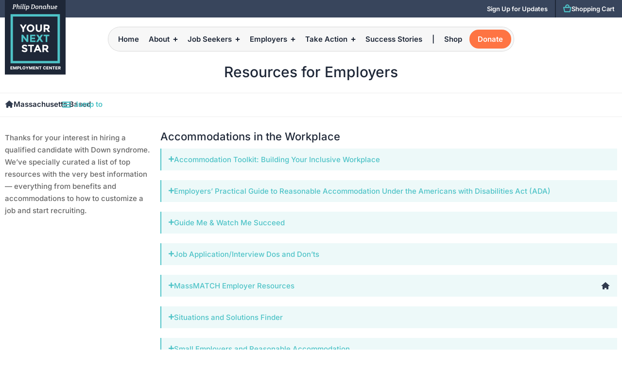

--- FILE ---
content_type: text/css
request_url: https://yournextstar.com/wp-content/themes/yns-child/css/shop.css?ver=6.8.3
body_size: 676
content:
#shopwp-root .swp-cart-title {
    color: var(--e-global-color-primary);
}

#shopwp-root .swp-cart-lineitem-title {
    color: var(--e-global-color-primary);
}

#shopwp-root .swp-btn-quantity {
    color: #333;
    display: block;
    margin-top: 0;
    position: relative;
    padding: 0 10px;
    font-size: 17px;
    font-family: monospace;
    background: #fff;
    box-shadow: none;
    cursor: pointer;
    text-align: center;
    border: 1px solid #606060;
    min-height: 40px;
    min-width: 40px;
    outline: none;
    outline-offset: 0;
    transition: all .2s ease;
    border-radius: 0px;
}

#shopwp-root .swp-quantity-input {
    margin: 0;
    min-height: 40px;
    max-width: 40px;
    min-width: 40px;
    border: none;
    text-align: center;
    margin-right: 0px;
    border-radius: 0;
    padding: 0;
    line-height: 0;
    color: #121212;
    background: #fff;
    outline: none;
    font-size: 12px
}

#shopwp-root .swp-cart-close-button {
    margin: 0;
    line-height: 1;
    color: #313131;
    border: none;
    background: rgba(0, 0, 0, 0);
    transition: transform 100ms ease;
    cursor: pointer;
    padding: 10px 30px;
    font-weight: normal;
    font-size: 36px;
    text-align: center;
    white-space: normal;
    outline: none;
    outline-offset: 0;
    top: -15px;
    right: -15px;
    position: absolute;
    z-index: 1;
}

#shopwp-root .swp-cart-notes label {
    color: var(--e-global-color-primary);
    font-size: 13px;
    text-transform: uppercase;
    font-weight: 700;
}

#shopwp-root .swp-input-textarea {
    width: 100%;
    color: #121212;
    display: block;
    font-size: 15px;
    padding: 10px;
    border-color: #7e7e7e;
    appearance: none;
    font-family: inherit;
    min-height: 100px;
    background: rgba(0, 0, 0, 0);
    box-sizing: border-box;
    outline: none;
}

#shopwp-root .swp-btn-checkout.swp-btn-checkout {
    border-radius: 50px;
    padding: 15px 0;
    transition: background 180ms ease;
    height: auto;
    font-weight: normal;
    position: relative;
    text-decoration: none;
    display: inline-block;
    border: none;
    line-height: 1;
    text-align: center;
    color: #fff;
    width: 100%;
    white-space: normal;
    background: #0c0e1b;
    font-size: 18px;
    outline: none;
    outline-offset: 0;
    font-size: 18px;
    margin-top: .5em;
    margin-bottom: 0;
    font-weight: 600;
    background: var(--e-global-color-accent);
}

#shopwp-root .swp-btn-checkout.swp-btn-checkout:hover {
    opacity: .8;
}

#shopwp-root .wps-total-amount {
    color: var(--e-global-color-primary);
}

#shopwp-root .swp-cart-contents { 
    overflow: hidden;
}

--- FILE ---
content_type: text/css
request_url: https://yournextstar.com/wp-content/uploads/elementor/css/post-10.css?ver=1763913504
body_size: 1800
content:
.elementor-kit-10{--e-global-color-primary:#1E2737;--e-global-color-secondary:#267376;--e-global-color-text:#666666;--e-global-color-accent:#4EC3C7;--e-global-color-52a93ce:#FE7443;--e-global-color-d1bfdb4:#313C4F;--e-global-color-a759384:#EDEDED;--e-global-color-2147eaa:#EDF9F9;--e-global-color-9047f82:#FFFFFF;--e-global-color-46ec27e:#000000;--e-global-color-48f5351:#00B3FF;--e-global-color-6fe899a:#B3298F;--e-global-color-0e93205:#FADE17;--e-global-typography-primary-font-family:"Inter";--e-global-typography-primary-font-size:15px;--e-global-typography-primary-font-weight:500;--e-global-typography-primary-line-height:25px;--e-global-typography-secondary-font-family:"Inter";--e-global-typography-secondary-font-weight:600;--e-global-typography-text-font-family:"Inter";--e-global-typography-text-font-size:15px;--e-global-typography-text-font-weight:500;--e-global-typography-text-line-height:25px;--e-global-typography-accent-font-family:"Crete Round";--e-global-typography-accent-font-weight:500;--e-global-typography-b087763-font-family:"Crete Round";--e-global-typography-b087763-font-size:24px;--e-global-typography-b087763-line-height:32px;--e-global-typography-19e89ec-font-size:22px;--e-global-typography-19e89ec-line-height:30px;--e-global-typography-b5b258b-font-size:12px;--e-global-typography-b5b258b-font-weight:800;--e-global-typography-b5b258b-text-transform:uppercase;--e-global-typography-b5b258b-line-height:16px;color:var( --e-global-color-text );font-family:var( --e-global-typography-text-font-family ), Sans-serif;font-size:var( --e-global-typography-text-font-size );font-weight:var( --e-global-typography-text-font-weight );line-height:var( --e-global-typography-text-line-height );}.elementor-kit-10 button,.elementor-kit-10 input[type="button"],.elementor-kit-10 input[type="submit"],.elementor-kit-10 .elementor-button{background-color:var( --e-global-color-accent );font-family:"Inter", Sans-serif;font-size:15px;font-weight:600;line-height:25px;color:var( --e-global-color-9047f82 );border-style:solid;border-width:2px 2px 2px 2px;border-color:var( --e-global-color-accent );border-radius:50px 50px 50px 50px;padding:5px 15px 5px 15px;}.elementor-kit-10 button:hover,.elementor-kit-10 button:focus,.elementor-kit-10 input[type="button"]:hover,.elementor-kit-10 input[type="button"]:focus,.elementor-kit-10 input[type="submit"]:hover,.elementor-kit-10 input[type="submit"]:focus,.elementor-kit-10 .elementor-button:hover,.elementor-kit-10 .elementor-button:focus{background-color:#4EC3C7B0;color:var( --e-global-color-9047f82 );border-style:solid;border-width:2px 2px 2px 2px;border-color:var( --e-global-color-accent );}.elementor-kit-10 e-page-transition{background-color:#FFBC7D;}.elementor-kit-10 p{margin-block-end:15px;}.elementor-kit-10 a{color:var( --e-global-color-accent );}.elementor-kit-10 a:hover{color:#3E9699;}.elementor-kit-10 h1{color:var( --e-global-color-primary );font-size:30px;font-weight:500;line-height:36px;}.elementor-kit-10 h2{color:var( --e-global-color-primary );font-size:22px;font-weight:600;line-height:30px;}.elementor-kit-10 h3{color:var( --e-global-color-primary );font-size:19px;font-weight:600;line-height:28px;}.elementor-kit-10 h4{color:var( --e-global-color-primary );font-size:17px;font-weight:600;line-height:25px;}.elementor-kit-10 h5{color:var( --e-global-color-primary );font-size:16px;font-weight:600;line-height:25px;}.elementor-kit-10 h6{color:var( --e-global-color-primary );font-size:15px;font-weight:600;line-height:23px;}.elementor-kit-10 img{border-radius:5px 5px 5px 5px;}.elementor-kit-10 label{color:var( --e-global-color-accent );font-family:var( --e-global-typography-text-font-family ), Sans-serif;font-size:var( --e-global-typography-text-font-size );font-weight:var( --e-global-typography-text-font-weight );line-height:var( --e-global-typography-text-line-height );}.elementor-kit-10 input:not([type="button"]):not([type="submit"]),.elementor-kit-10 textarea,.elementor-kit-10 .elementor-field-textual{font-family:var( --e-global-typography-text-font-family ), Sans-serif;font-size:var( --e-global-typography-text-font-size );font-weight:var( --e-global-typography-text-font-weight );line-height:var( --e-global-typography-text-line-height );color:var( --e-global-color-primary );accent-color:var( --e-global-color-52a93ce );background-color:var( --e-global-color-primary );border-style:solid;border-width:1px 1px 1px 1px;border-color:var( --e-global-color-accent );border-radius:5px 5px 5px 5px;padding:10px 10px 10px 10px;}.elementor-section.elementor-section-boxed > .elementor-container{max-width:1300px;}.e-con{--container-max-width:1300px;}.elementor-widget:not(:last-child){margin-block-end:15px;}.elementor-element{--widgets-spacing:15px 15px;--widgets-spacing-row:15px;--widgets-spacing-column:15px;}{}h1.entry-title{display:var(--page-title-display);}.site-header .site-branding{flex-direction:column;align-items:stretch;}.site-header{padding-inline-end:0px;padding-inline-start:0px;}.site-footer .site-branding{flex-direction:column;align-items:stretch;}@media(max-width:1024px){.elementor-kit-10{font-size:var( --e-global-typography-text-font-size );line-height:var( --e-global-typography-text-line-height );}.elementor-kit-10 label{font-size:var( --e-global-typography-text-font-size );line-height:var( --e-global-typography-text-line-height );}.elementor-kit-10 input:not([type="button"]):not([type="submit"]),.elementor-kit-10 textarea,.elementor-kit-10 .elementor-field-textual{font-size:var( --e-global-typography-text-font-size );line-height:var( --e-global-typography-text-line-height );}.elementor-section.elementor-section-boxed > .elementor-container{max-width:1024px;}.e-con{--container-max-width:1024px;}}@media(max-width:767px){.elementor-kit-10{--e-global-typography-primary-font-size:13px;--e-global-typography-primary-line-height:21px;--e-global-typography-text-font-size:13px;--e-global-typography-text-line-height:21px;--e-global-typography-b087763-font-size:20px;--e-global-typography-b087763-line-height:26px;--e-global-typography-19e89ec-font-size:18px;--e-global-typography-19e89ec-line-height:24px;font-size:var( --e-global-typography-text-font-size );line-height:var( --e-global-typography-text-line-height );}.elementor-kit-10 h1{font-size:24px;line-height:28px;}.elementor-kit-10 h2{font-size:19px;line-height:26px;}.elementor-kit-10 h3{font-size:17px;line-height:24px;}.elementor-kit-10 h4{font-size:15px;line-height:22px;}.elementor-kit-10 h5{font-size:14px;line-height:22px;}.elementor-kit-10 h6{font-size:13px;line-height:21px;}.elementor-kit-10 button,.elementor-kit-10 input[type="button"],.elementor-kit-10 input[type="submit"],.elementor-kit-10 .elementor-button{font-size:13px;line-height:21px;}.elementor-kit-10 label{font-size:var( --e-global-typography-text-font-size );line-height:var( --e-global-typography-text-line-height );}.elementor-kit-10 input:not([type="button"]):not([type="submit"]),.elementor-kit-10 textarea,.elementor-kit-10 .elementor-field-textual{font-size:var( --e-global-typography-text-font-size );line-height:var( --e-global-typography-text-line-height );padding:5px 10px 5px 10px;}.elementor-section.elementor-section-boxed > .elementor-container{max-width:767px;}.e-con{--container-max-width:767px;}}/* Start custom CSS */a.elementor-button {
    text-decoration: none;
}

h1,
h2,
h3,
h4,
h5,
h6,
label,
iframe { 
    margin-bottom: .5em 
} 
 
h1:first-child,
h2:first-child,
h3:first-child,
h4:first-child,
h5:first-child,
h6:first-child,
p:first-child,
label:first-child,
iframe:first-child { 
	margin-top: 0px; 
	padding-top: 0px; 
}

h1:last-child,
h2:last-child,
h3:last-child,
h4:last-child,
h5:last-child,
h6:last-child,
p:last-child,
label:last-child,
iframe:last-child { 
	margin-bottom: 0px; 
	padding-bottom: 0px; 
}


.elementor hr {
	margin: 1.5em 0;
	border: none;
	height: 2px;
	background: var(--e-global-color-text);
}

blockquote {
    border-left: 4px solid var(--e-global-color-accent);;
    padding-left: 15px;
    margin-left: 1.4em;
}

ul {
    padding-left: 2.5em; 
    margin-bottom: 1rem;
}

ol {
    padding-left: 2.5em;  
    margin-bottom: 1rem;
}

.elementor-field-group label {
    margin: .0em 0 .2em 0;
}

.elementor-field-group {
    padding: .0em 0 .5em 0;
}

.elementor-form h1,
.elementor-form h2,
.elementor-form h3,
.elementor-form h4,
.elementor-form h5,
.elementor-form h6 {
    color: #ffffff80;
    font-size: 12px;
    text-transform: uppercase;
    font-weight: 800; 
    border-bottom: 1px solid #ffffff30;
    mix-blend-mode: difference;
    margin-top: 10px;
}
 
.elementor-field-type-submit {
    margin-top: .5em;
} 

.elementor-field-textual { 
    min-height: 0px;
}
 
body[data-elementor-device-mode=desktop] .hide-d {
    display: none !important;
}

body[data-elementor-device-mode=tablet] .hide-t {
    display: none !important;
}

body[data-elementor-device-mode=mobile] .hide-m {
    display: none !important;
}

/* LOGO GRIDS */

.yns-logo-grid .brands-list__item-img { 
    height: 200px;
    object-fit: contain; 
    max-width: 200px; 
    padding: 50px 0px; 
}

.yns-logo-grid .brands-list__item-img-wrap { 
    border-radius: 5px;
    display: flex;
    justify-content: center;
}

.col-row { 
    justify-content: center;
}

body[data-elementor-device-mode=tablet] .yns-logo-grid .brands-list__item-img {
    height: 120px; 
    max-width: 120px; 
    padding: 25px 0px;
}

body[data-elementor-device-mode=mobile] .yns-logo-grid .brands-list__item-img {
    height: 100px; 
    max-width: 100px; 
    padding: 20px 0px;
}/* End custom CSS */

--- FILE ---
content_type: text/css
request_url: https://yournextstar.com/wp-content/uploads/elementor/css/post-78.css?ver=1763937964
body_size: 1248
content:
.elementor-78 .elementor-element.elementor-element-fe7e7a7{--display:flex;--min-height:50px;--flex-direction:row;--container-widget-width:initial;--container-widget-height:100%;--container-widget-flex-grow:1;--container-widget-align-self:stretch;--flex-wrap-mobile:wrap;--flex-wrap:nowrap;border-style:solid;--border-style:solid;border-width:1px 0px 1px 0px;--border-top-width:1px;--border-right-width:0px;--border-bottom-width:1px;--border-left-width:0px;border-color:var( --e-global-color-a759384 );--border-color:var( --e-global-color-a759384 );--margin-top:10px;--margin-bottom:0px;--margin-left:0px;--margin-right:0px;--padding-top:5px;--padding-bottom:5px;--padding-left:0px;--padding-right:0px;}.elementor-78 .elementor-element.elementor-element-56b0aeb{--display:flex;--flex-direction:row;--container-widget-width:calc( ( 1 - var( --container-widget-flex-grow ) ) * 100% );--container-widget-height:100%;--container-widget-flex-grow:1;--container-widget-align-self:stretch;--flex-wrap-mobile:wrap;--justify-content:flex-end;--align-items:center;--gap:7px 7px;--row-gap:7px;--column-gap:7px;}body:not(.rtl) .elementor-78 .elementor-element.elementor-element-48e101c{left:10px;}body.rtl .elementor-78 .elementor-element.elementor-element-48e101c{right:10px;}.elementor-78 .elementor-element.elementor-element-48e101c{top:5px;--nav-menu-icon-size:20px;}.elementor-78 .elementor-element.elementor-element-48e101c .elementor-menu-toggle{margin-right:auto;background-color:#4EC3C700;border-radius:3px;}.elementor-78 .elementor-element.elementor-element-48e101c .elementor-nav-menu--dropdown a, .elementor-78 .elementor-element.elementor-element-48e101c .elementor-menu-toggle{color:var( --e-global-color-accent );fill:var( --e-global-color-accent );}.elementor-78 .elementor-element.elementor-element-48e101c .elementor-nav-menu--dropdown{background-color:var( --e-global-color-2147eaa );border-radius:3px 3px 3px 3px;}.elementor-78 .elementor-element.elementor-element-48e101c .elementor-nav-menu--dropdown a:hover,
					.elementor-78 .elementor-element.elementor-element-48e101c .elementor-nav-menu--dropdown a:focus,
					.elementor-78 .elementor-element.elementor-element-48e101c .elementor-nav-menu--dropdown a.elementor-item-active,
					.elementor-78 .elementor-element.elementor-element-48e101c .elementor-nav-menu--dropdown a.highlighted,
					.elementor-78 .elementor-element.elementor-element-48e101c .elementor-menu-toggle:hover,
					.elementor-78 .elementor-element.elementor-element-48e101c .elementor-menu-toggle:focus{color:var( --e-global-color-primary );}.elementor-78 .elementor-element.elementor-element-48e101c .elementor-nav-menu--dropdown a:hover,
					.elementor-78 .elementor-element.elementor-element-48e101c .elementor-nav-menu--dropdown a:focus,
					.elementor-78 .elementor-element.elementor-element-48e101c .elementor-nav-menu--dropdown a.elementor-item-active,
					.elementor-78 .elementor-element.elementor-element-48e101c .elementor-nav-menu--dropdown a.highlighted{background-color:#02010100;}.elementor-78 .elementor-element.elementor-element-48e101c .elementor-nav-menu--dropdown .elementor-item, .elementor-78 .elementor-element.elementor-element-48e101c .elementor-nav-menu--dropdown  .elementor-sub-item{font-family:"Inter", Sans-serif;font-size:15px;font-weight:600;}.elementor-78 .elementor-element.elementor-element-48e101c .elementor-nav-menu--dropdown li:first-child a{border-top-left-radius:3px;border-top-right-radius:3px;}.elementor-78 .elementor-element.elementor-element-48e101c .elementor-nav-menu--dropdown li:last-child a{border-bottom-right-radius:3px;border-bottom-left-radius:3px;}.elementor-78 .elementor-element.elementor-element-48e101c .elementor-nav-menu--dropdown a{padding-left:10px;padding-right:10px;padding-top:5px;padding-bottom:5px;}.elementor-78 .elementor-element.elementor-element-48e101c .elementor-nav-menu--main > .elementor-nav-menu > li > .elementor-nav-menu--dropdown, .elementor-78 .elementor-element.elementor-element-48e101c .elementor-nav-menu__container.elementor-nav-menu--dropdown{margin-top:0px !important;}.elementor-78 .elementor-element.elementor-element-48e101c div.elementor-menu-toggle{color:var( --e-global-color-accent );}.elementor-78 .elementor-element.elementor-element-48e101c div.elementor-menu-toggle svg{fill:var( --e-global-color-accent );}.elementor-78 .elementor-element.elementor-element-fae4d7c img{width:18px;}.elementor-78 .elementor-element.elementor-element-822c2e6 .elementor-heading-title{font-weight:600;color:var( --e-global-color-primary );}.elementor-78 .elementor-element.elementor-element-7771f89{--display:flex;--flex-direction:row;--container-widget-width:initial;--container-widget-height:100%;--container-widget-flex-grow:1;--container-widget-align-self:stretch;--flex-wrap-mobile:wrap;--gap:0px 0px;--row-gap:0px;--column-gap:0px;--padding-top:20px;--padding-bottom:0px;--padding-left:0px;--padding-right:0px;}.elementor-78 .elementor-element.elementor-element-bf9c58e{--display:flex;--flex-direction:column;--container-widget-width:100%;--container-widget-height:initial;--container-widget-flex-grow:0;--container-widget-align-self:initial;--flex-wrap-mobile:wrap;}.elementor-78 .elementor-element.elementor-element-8b5eb64{--display:flex;--flex-direction:column;--container-widget-width:100%;--container-widget-height:initial;--container-widget-flex-grow:0;--container-widget-align-self:initial;--flex-wrap-mobile:wrap;}.elementor-78 .elementor-element.elementor-element-aeac166 > .elementor-widget-container > .jet-listing-grid > .jet-listing-grid__items{--columns:1;}.elementor-78 .elementor-element.elementor-element-aeac166 > .elementor-widget-container{margin:-15px 0px 0px 0px;}:is( .elementor-78 .elementor-element.elementor-element-aeac166 > .elementor-widget-container > .jet-listing-grid > .jet-listing-grid__items, .elementor-78 .elementor-element.elementor-element-aeac166 > .elementor-widget-container > .jet-listing-grid > .jet-listing-grid__slider > .jet-listing-grid__items > .slick-list > .slick-track, .elementor-78 .elementor-element.elementor-element-aeac166 > .elementor-widget-container > .jet-listing-grid > .jet-listing-grid__scroll-slider > .jet-listing-grid__items ) > .jet-listing-grid__item{padding-top:calc(25px / 2);padding-bottom:calc(25px / 2);}:is( .elementor-78 .elementor-element.elementor-element-aeac166 > .elementor-widget-container > .jet-listing-grid, .elementor-78 .elementor-element.elementor-element-aeac166 > .elementor-widget-container > .jet-listing-grid > .jet-listing-grid__slider, .elementor-78 .elementor-element.elementor-element-aeac166 > .elementor-widget-container > .jet-listing-grid > .jet-listing-grid__scroll-slider ) > .jet-listing-grid__items.grid-collapse-gap{margin-top:calc( 25px / -2);margin-bottom:calc( 25px / -2);}@media(max-width:1024px){.elementor-78 .elementor-element.elementor-element-7771f89{--flex-direction:column;--container-widget-width:100%;--container-widget-height:initial;--container-widget-flex-grow:0;--container-widget-align-self:initial;--flex-wrap-mobile:wrap;}}@media(max-width:767px){.elementor-78 .elementor-element.elementor-element-fe7e7a7{--min-height:35px;--justify-content:flex-start;--align-items:flex-start;--container-widget-width:calc( ( 1 - var( --container-widget-flex-grow ) ) * 100% );--padding-top:0px;--padding-bottom:0px;--padding-left:0px;--padding-right:0px;}.elementor-78 .elementor-element.elementor-element-48e101c .elementor-nav-menu--dropdown .elementor-item, .elementor-78 .elementor-element.elementor-element-48e101c .elementor-nav-menu--dropdown  .elementor-sub-item{font-size:13px;}.elementor-78 .elementor-element.elementor-element-fae4d7c img{width:15px;}.elementor-78 .elementor-element.elementor-element-822c2e6 > .elementor-widget-container{margin:0px 0px -3px 0px;}.elementor-78 .elementor-element.elementor-element-7771f89{--padding-top:10px;--padding-bottom:0px;--padding-left:0px;--padding-right:0px;}}@media(min-width:768px){.elementor-78 .elementor-element.elementor-element-bf9c58e{--width:25%;}.elementor-78 .elementor-element.elementor-element-8b5eb64{--width:75%;}}@media(max-width:1024px) and (min-width:768px){.elementor-78 .elementor-element.elementor-element-bf9c58e{--width:100%;}.elementor-78 .elementor-element.elementor-element-8b5eb64{--width:100%;}}/* Start custom CSS for nav-menu, class: .elementor-element-48e101c */.elementor-78 .elementor-element.elementor-element-48e101c .elementor-menu-toggle:after {
    content: "Jump to";
    font-size: var(--e-global-typography-text-font-size);
    font-weight: 600;
    padding-left: 5px;
}

.elementor-78 .elementor-element.elementor-element-48e101c .elementor-menu-toggle { 
    padding: 0px 0;
}

.elementor-78 .elementor-element.elementor-element-48e101c .elementor-nav-menu {
    padding: 5px 0; 
}/* End custom CSS */
/* Start custom CSS for image, class: .elementor-element-fae4d7c */.elementor-78 .elementor-element.elementor-element-fae4d7c {
    line-height: 0px
}/* End custom CSS */

--- FILE ---
content_type: text/css
request_url: https://yournextstar.com/wp-content/uploads/elementor/css/post-2162.css?ver=1763937964
body_size: 328
content:
.elementor-2162 .elementor-element.elementor-element-9c86de5{--display:flex;--gap:5px 0px;--row-gap:5px;--column-gap:0px;--padding-top:0px;--padding-bottom:0px;--padding-left:0px;--padding-right:0px;}.elementor-2162 .elementor-element.elementor-element-c7afd83 .jet-listing-dynamic-terms{text-align:left;}.elementor-2162 .elementor-element.elementor-element-c7afd83 .jet-listing-dynamic-terms__link{font-size:22px;line-height:30px;color:var( --e-global-color-primary );}.elementor-2162 .elementor-element.elementor-element-3e5cf4c > .elementor-widget-container > .jet-listing-grid > .jet-listing-grid__items{--columns:1;}:is( .elementor-2162 .elementor-element.elementor-element-3e5cf4c > .elementor-widget-container > .jet-listing-grid > .jet-listing-grid__items, .elementor-2162 .elementor-element.elementor-element-3e5cf4c > .elementor-widget-container > .jet-listing-grid > .jet-listing-grid__slider > .jet-listing-grid__items > .slick-list > .slick-track, .elementor-2162 .elementor-element.elementor-element-3e5cf4c > .elementor-widget-container > .jet-listing-grid > .jet-listing-grid__scroll-slider > .jet-listing-grid__items ) > .jet-listing-grid__item{padding-left:calc(0px / 2);padding-right:calc(0px / 2);padding-top:calc(2px / 2);padding-bottom:calc(2px / 2);}:is( .elementor-2162 .elementor-element.elementor-element-3e5cf4c > .elementor-widget-container > .jet-listing-grid, .elementor-2162 .elementor-element.elementor-element-3e5cf4c > .elementor-widget-container > .jet-listing-grid > .jet-listing-grid__slider, .elementor-2162 .elementor-element.elementor-element-3e5cf4c > .elementor-widget-container > .jet-listing-grid > .jet-listing-grid__scroll-slider ) > .jet-listing-grid__items{margin-left:calc( 0px / -2);margin-right:calc( 0px / -2);width:calc(100% + 0px);}:is( .elementor-2162 .elementor-element.elementor-element-3e5cf4c > .elementor-widget-container > .jet-listing-grid, .elementor-2162 .elementor-element.elementor-element-3e5cf4c > .elementor-widget-container > .jet-listing-grid > .jet-listing-grid__slider, .elementor-2162 .elementor-element.elementor-element-3e5cf4c > .elementor-widget-container > .jet-listing-grid > .jet-listing-grid__scroll-slider ) > .jet-listing-grid__items.grid-collapse-gap{margin-top:calc( 2px / -2);margin-bottom:calc( 2px / -2);}@media(max-width:767px){.elementor-2162 .elementor-element.elementor-element-c7afd83 .jet-listing-dynamic-terms__link{font-size:17px;line-height:23px;}}

--- FILE ---
content_type: text/css
request_url: https://yournextstar.com/wp-content/uploads/elementor/css/post-1128.css?ver=1763934375
body_size: 876
content:
.elementor-1128 .elementor-element.elementor-element-f6fc10e{--display:flex;--padding-top:0px;--padding-bottom:0px;--padding-left:0px;--padding-right:0px;}.elementor-1128 .elementor-element.elementor-element-04740e8{--display:flex;--gap:10px 10px;--row-gap:10px;--column-gap:10px;--padding-top:15px;--padding-bottom:20px;--padding-left:15px;--padding-right:15px;}.elementor-1128 .elementor-element.elementor-element-a4e3622 .jet-listing-dynamic-field .jet-listing-dynamic-field__inline-wrap{width:auto;}.elementor-1128 .elementor-element.elementor-element-a4e3622 .jet-listing-dynamic-field .jet-listing-dynamic-field__content{width:auto;}.elementor-1128 .elementor-element.elementor-element-a4e3622 .jet-listing-dynamic-field{justify-content:flex-start;}.elementor-1128 .elementor-element.elementor-element-a4e3622 .jet-listing-dynamic-field__content{text-align:left;}.elementor-1128 .elementor-element.elementor-element-16e3a04 .jet-listing-dynamic-link__link:hover{background-color:var( --e-global-color-accent );}.elementor-1128 .elementor-element.elementor-element-16e3a04 .jet-listing-dynamic-link__link{align-self:flex-start;border-style:solid;border-width:2px 2px 2px 2px;border-color:var( --e-global-color-accent );border-radius:50px 50px 50px 50px;flex-direction:row;}.elementor-1128 .elementor-element.elementor-element-16e3a04 .jet-listing-dynamic-link__icon{color:var( --e-global-color-accent );order:1;font-size:12px;}.elementor-1128 .elementor-element.elementor-element-16e3a04 .jet-listing-dynamic-link__icon :is(svg, path){fill:var( --e-global-color-accent );}.elementor-1128 .elementor-element.elementor-element-16e3a04 .jet-listing-dynamic-link__link:hover .jet-listing-dynamic-link__icon{color:var( --e-global-color-9047f82 );}.elementor-1128 .elementor-element.elementor-element-16e3a04 .jet-listing-dynamic-link__link:hover .jet-listing-dynamic-link__icon :is(svg, path){fill:var( --e-global-color-9047f82 );}body:not(.rtl) .elementor-1128 .elementor-element.elementor-element-16e3a04 .jet-listing-dynamic-link__icon{margin-right:-2px;}body.rtl .elementor-1128 .elementor-element.elementor-element-16e3a04 .jet-listing-dynamic-link__icon{margin-left:-2px;}.elementor-1128 .elementor-element.elementor-element-b76d7d2{--n-accordion-title-font-size:15px;--n-accordion-title-justify-content:initial;--n-accordion-title-flex-grow:initial;--n-accordion-title-icon-order:-1;--n-accordion-item-title-space-between:2px;--n-accordion-item-title-distance-from-content:0px;--n-accordion-title-normal-color:var( --e-global-color-accent );--n-accordion-title-active-color:var( --e-global-color-primary );--n-accordion-icon-size:13px;--n-accordion-icon-gap:10px;}.elementor-1128 .elementor-element.elementor-element-b76d7d2 > .elementor-widget-container > .e-n-accordion > .e-n-accordion-item > .e-n-accordion-item-title{background-color:var( --e-global-color-2147eaa );border-style:solid;border-width:0px 0px 0px 2px;border-color:var( --e-global-color-accent );}.elementor-1128 .elementor-element.elementor-element-b76d7d2 {--n-accordion-padding:10px 15px 10px 15px;}:where( .elementor-1128 .elementor-element.elementor-element-b76d7d2 > .elementor-widget-container > .e-n-accordion > .e-n-accordion-item > .e-n-accordion-item-title > .e-n-accordion-item-title-header ) > .e-n-accordion-item-title-text{font-family:"Inter", Sans-serif;font-weight:600;line-height:25px;}:where( .elementor-1128 .elementor-element.elementor-element-b76d7d2 > .elementor-widget-container > .e-n-accordion > .e-n-accordion-item ) > .e-con{border-style:solid;border-width:0px 1px 1px 1px;border-color:var( --e-global-color-a759384 );--padding-top:10px;--padding-right:15px;--padding-bottom:10px;--padding-left:15px;}body:not(.rtl) .elementor-1128 .elementor-element.elementor-element-4de0e36{right:15px;}body.rtl .elementor-1128 .elementor-element.elementor-element-4de0e36{left:15px;}.elementor-1128 .elementor-element.elementor-element-4de0e36{top:15px;}.elementor-1128 .elementor-element.elementor-element-4de0e36 img{width:18px;}@media(max-width:767px){.elementor-1128 .elementor-element.elementor-element-b76d7d2 {--n-accordion-padding:5px 5px 5px 10px;}.elementor-1128 .elementor-element.elementor-element-b76d7d2{--n-accordion-title-font-size:13px;--n-accordion-icon-size:10px;--n-accordion-icon-gap:5px;}:where( .elementor-1128 .elementor-element.elementor-element-b76d7d2 > .elementor-widget-container > .e-n-accordion > .e-n-accordion-item > .e-n-accordion-item-title > .e-n-accordion-item-title-header ) > .e-n-accordion-item-title-text{line-height:21px;}:where( .elementor-1128 .elementor-element.elementor-element-b76d7d2 > .elementor-widget-container > .e-n-accordion > .e-n-accordion-item ) > .e-con{--padding-top:10px;--padding-right:10px;--padding-bottom:10px;--padding-left:10px;}body:not(.rtl) .elementor-1128 .elementor-element.elementor-element-4de0e36{right:10px;}body.rtl .elementor-1128 .elementor-element.elementor-element-4de0e36{left:10px;}.elementor-1128 .elementor-element.elementor-element-4de0e36{top:10px;}.elementor-1128 .elementor-element.elementor-element-4de0e36 img{width:15px;}}/* Start custom CSS for jet-listing-dynamic-link, class: .elementor-element-16e3a04 */.elementor-1128 .elementor-element.elementor-element-16e3a04 a { 
    width: 35px;
    height: 35px;
}/* End custom CSS */
/* Start custom CSS for jet-listing-dynamic-link, class: .elementor-element-16e3a04 */.elementor-1128 .elementor-element.elementor-element-16e3a04 a { 
    width: 35px;
    height: 35px;
}/* End custom CSS */
/* Start custom CSS for nested-accordion, class: .elementor-element-b76d7d2 */.elementor-1128 .elementor-element.elementor-element-b76d7d2 .e-n-accordion-item-title { 
    align-items: start; 
}

.elementor-1128 .elementor-element.elementor-element-b76d7d2 .e-n-accordion-item-title-icon { 
    margin-top: 5px;
}/* End custom CSS */
/* Start custom CSS for image, class: .elementor-element-4de0e36 */.elementor-1128 .elementor-element.elementor-element-4de0e36 {
    line-height: 0px
}/* End custom CSS */

--- FILE ---
content_type: text/css
request_url: https://yournextstar.com/wp-content/uploads/elementor/css/post-19.css?ver=1763913506
body_size: 1939
content:
.elementor-19 .elementor-element.elementor-element-242a6ac{--display:flex;--min-height:0px;--flex-direction:row-reverse;--container-widget-width:calc( ( 1 - var( --container-widget-flex-grow ) ) * 100% );--container-widget-height:100%;--container-widget-flex-grow:1;--container-widget-align-self:stretch;--flex-wrap-mobile:wrap-reverse;--align-items:center;--gap:0px 0px;--row-gap:0px;--column-gap:0px;--margin-top:0px;--margin-bottom:20px;--margin-left:0px;--margin-right:0px;--padding-top:0px;--padding-bottom:0px;--padding-left:0px;--padding-right:0px;--z-index:11;}.elementor-19 .elementor-element.elementor-element-242a6ac:not(.elementor-motion-effects-element-type-background), .elementor-19 .elementor-element.elementor-element-242a6ac > .elementor-motion-effects-container > .elementor-motion-effects-layer{background-color:#38455C;}body:not(.rtl) .elementor-19 .elementor-element.elementor-element-75c3966{left:10px;}body.rtl .elementor-19 .elementor-element.elementor-element-75c3966{right:10px;}.elementor-19 .elementor-element.elementor-element-75c3966{top:0px;z-index:99;}.elementor-19 .elementor-element.elementor-element-75c3966 img{width:125px;border-radius:0px 0px 0px 0px;}.elementor-19 .elementor-element.elementor-element-d506bde .elementor-button{background-color:#02010100;font-size:13px;font-weight:600;line-height:16px;border-style:none;border-radius:0px 0px 0px 0px;padding:10px 0px 10px 0px;}.elementor-19 .elementor-element.elementor-element-d506bde > .elementor-widget-container{padding:0px 15px 0px 0px;border-style:none;}.elementor-19 .elementor-element.elementor-element-d506bde .elementor-button-content-wrapper{flex-direction:row;}.elementor-19 .elementor-element.elementor-element-b03b4d0 .elementor-button{background-color:#02010100;font-size:13px;font-weight:600;line-height:16px;border-style:none;border-radius:0px 0px 0px 0px;padding:10px 0px 10px 0px;}.elementor-19 .elementor-element.elementor-element-b03b4d0 > .elementor-widget-container{margin:0px 15px 0px 0px;padding:0px 15px 0px 0px;border-style:solid;border-width:0px 2px 0px 0px;border-color:var( --e-global-color-primary );}.elementor-19 .elementor-element.elementor-element-5079de8{--display:flex;--flex-direction:column;--container-widget-width:calc( ( 1 - var( --container-widget-flex-grow ) ) * 100% );--container-widget-height:initial;--container-widget-flex-grow:0;--container-widget-align-self:initial;--flex-wrap-mobile:wrap;--align-items:center;--padding-top:0px;--padding-bottom:25px;--padding-left:0px;--padding-right:0px;--z-index:10;}.elementor-19 .elementor-element.elementor-element-0cc22c7{--display:flex;--flex-direction:row;--container-widget-width:calc( ( 1 - var( --container-widget-flex-grow ) ) * 100% );--container-widget-height:100%;--container-widget-flex-grow:1;--container-widget-align-self:stretch;--flex-wrap-mobile:wrap;--align-items:center;--gap:0px 0px;--row-gap:0px;--column-gap:0px;border-style:none;--border-style:none;--border-radius:50px 50px 50px 50px;--padding-top:5px;--padding-bottom:5px;--padding-left:5px;--padding-right:5px;}.elementor-19 .elementor-element.elementor-element-0cc22c7:not(.elementor-motion-effects-element-type-background), .elementor-19 .elementor-element.elementor-element-0cc22c7 > .elementor-motion-effects-container > .elementor-motion-effects-layer{background-color:#F3F3F39E;}.elementor-19 .elementor-element.elementor-element-9c3056f > .elementor-widget-container{padding:0px 15px 0px 15px;}.elementor-19 .elementor-element.elementor-element-9c3056f .elementor-nav-menu .elementor-item{font-family:"Inter", Sans-serif;font-size:15px;font-weight:600;line-height:25px;}.elementor-19 .elementor-element.elementor-element-9c3056f .elementor-nav-menu--main .elementor-item{color:var( --e-global-color-primary );fill:var( --e-global-color-primary );padding-left:0px;padding-right:0px;padding-top:0px;padding-bottom:0px;}.elementor-19 .elementor-element.elementor-element-9c3056f .elementor-nav-menu--main .elementor-item:hover,
					.elementor-19 .elementor-element.elementor-element-9c3056f .elementor-nav-menu--main .elementor-item.elementor-item-active,
					.elementor-19 .elementor-element.elementor-element-9c3056f .elementor-nav-menu--main .elementor-item.highlighted,
					.elementor-19 .elementor-element.elementor-element-9c3056f .elementor-nav-menu--main .elementor-item:focus{color:var( --e-global-color-accent );fill:var( --e-global-color-accent );}.elementor-19 .elementor-element.elementor-element-9c3056f .elementor-nav-menu--main .elementor-item.elementor-item-active{color:var( --e-global-color-primary );}.elementor-19 .elementor-element.elementor-element-9c3056f{--e-nav-menu-horizontal-menu-item-margin:calc( 20px / 2 );}.elementor-19 .elementor-element.elementor-element-9c3056f .elementor-nav-menu--main:not(.elementor-nav-menu--layout-horizontal) .elementor-nav-menu > li:not(:last-child){margin-bottom:20px;}.elementor-19 .elementor-element.elementor-element-9c3056f .elementor-nav-menu--dropdown a, .elementor-19 .elementor-element.elementor-element-9c3056f .elementor-menu-toggle{color:var( --e-global-color-primary );fill:var( --e-global-color-primary );}.elementor-19 .elementor-element.elementor-element-9c3056f .elementor-nav-menu--dropdown{background-color:var( --e-global-color-9047f82 );border-style:solid;border-width:1px 1px 1px 1px;border-color:var( --e-global-color-a759384 );border-radius:5px 5px 5px 5px;}.elementor-19 .elementor-element.elementor-element-9c3056f .elementor-nav-menu--dropdown a:hover,
					.elementor-19 .elementor-element.elementor-element-9c3056f .elementor-nav-menu--dropdown a:focus,
					.elementor-19 .elementor-element.elementor-element-9c3056f .elementor-nav-menu--dropdown a.elementor-item-active,
					.elementor-19 .elementor-element.elementor-element-9c3056f .elementor-nav-menu--dropdown a.highlighted{background-color:var( --e-global-color-a759384 );}.elementor-19 .elementor-element.elementor-element-9c3056f .elementor-nav-menu--dropdown .elementor-item, .elementor-19 .elementor-element.elementor-element-9c3056f .elementor-nav-menu--dropdown  .elementor-sub-item{font-family:"Inter", Sans-serif;font-size:15px;font-weight:600;text-decoration:none;}.elementor-19 .elementor-element.elementor-element-9c3056f .elementor-nav-menu--dropdown li:first-child a{border-top-left-radius:5px;border-top-right-radius:5px;}.elementor-19 .elementor-element.elementor-element-9c3056f .elementor-nav-menu--dropdown li:last-child a{border-bottom-right-radius:5px;border-bottom-left-radius:5px;}.elementor-19 .elementor-element.elementor-element-9c3056f .elementor-nav-menu--dropdown a{padding-left:5px;padding-right:5px;padding-top:10px;padding-bottom:10px;}.elementor-19 .elementor-element.elementor-element-9c3056f .elementor-nav-menu--dropdown li:not(:last-child){border-style:solid;border-color:var( --e-global-color-a759384 );border-bottom-width:1px;}.elementor-19 .elementor-element.elementor-element-9c3056f .elementor-nav-menu--main > .elementor-nav-menu > li > .elementor-nav-menu--dropdown, .elementor-19 .elementor-element.elementor-element-9c3056f .elementor-nav-menu__container.elementor-nav-menu--dropdown{margin-top:15px !important;}.elementor-19 .elementor-element.elementor-element-9d67dbc .elementor-button{background-color:var( --e-global-color-52a93ce );font-weight:600;border-style:solid;border-color:var( --e-global-color-52a93ce );}.elementor-19 .elementor-element.elementor-element-9d67dbc .elementor-button:hover, .elementor-19 .elementor-element.elementor-element-9d67dbc .elementor-button:focus{background-color:var( --e-global-color-9047f82 );color:var( --e-global-color-52a93ce );}.elementor-19 .elementor-element.elementor-element-9d67dbc .elementor-button:hover svg, .elementor-19 .elementor-element.elementor-element-9d67dbc .elementor-button:focus svg{fill:var( --e-global-color-52a93ce );}.elementor-19 .elementor-element.elementor-element-a410464{width:auto;max-width:auto;}.elementor-19 .elementor-element.elementor-element-f8e282e .elementor-button{background-color:#00000000;font-weight:700;fill:var( --e-global-color-primary );color:var( --e-global-color-primary );border-style:none;padding:10px 15px 10px 15px;}.elementor-19 .elementor-element.elementor-element-f8e282e .elementor-button:hover, .elementor-19 .elementor-element.elementor-element-f8e282e .elementor-button:focus{background-color:#FFFFFF00;color:var( --e-global-color-primary );}.elementor-19 .elementor-element.elementor-element-f8e282e .elementor-button-content-wrapper{flex-direction:row-reverse;}.elementor-19 .elementor-element.elementor-element-f8e282e .elementor-button .elementor-button-content-wrapper{gap:5px;}.elementor-19 .elementor-element.elementor-element-f8e282e .elementor-button:hover svg, .elementor-19 .elementor-element.elementor-element-f8e282e .elementor-button:focus svg{fill:var( --e-global-color-primary );}.elementor-theme-builder-content-area{height:400px;}.elementor-location-header:before, .elementor-location-footer:before{content:"";display:table;clear:both;}@media(max-width:1024px){.elementor-19 .elementor-element.elementor-element-242a6ac{--margin-top:0px;--margin-bottom:35px;--margin-left:0px;--margin-right:0px;}.elementor-19 .elementor-element.elementor-element-5079de8{--flex-direction:row-reverse;--container-widget-width:initial;--container-widget-height:100%;--container-widget-flex-grow:1;--container-widget-align-self:stretch;--flex-wrap-mobile:wrap-reverse;--padding-top:0px;--padding-bottom:35px;--padding-left:0px;--padding-right:10px;}.elementor-19 .elementor-element.elementor-element-f8e282e .elementor-button{padding:0px 15px 0px 15px;}}@media(max-width:767px){.elementor-19 .elementor-element.elementor-element-242a6ac{--margin-top:0px;--margin-bottom:25px;--margin-left:0px;--margin-right:0px;}.elementor-19 .elementor-element.elementor-element-75c3966 img{width:100px;}.elementor-19 .elementor-element.elementor-element-d506bde > .elementor-widget-container{padding:0px 5px 0px 0px;}.elementor-19 .elementor-element.elementor-element-b03b4d0 > .elementor-widget-container{margin:0px 10px 0px 0px;padding:0px 10px 0px 0px;}.elementor-19 .elementor-element.elementor-element-5079de8{--padding-top:0px;--padding-bottom:25px;--padding-left:0px;--padding-right:5px;}.elementor-19 .elementor-element.elementor-element-0cc22c7{--padding-top:3px;--padding-bottom:3px;--padding-left:3px;--padding-right:3px;}.elementor-19 .elementor-element.elementor-element-9c3056f .elementor-nav-menu .elementor-item{font-size:13px;line-height:21px;}.elementor-19 .elementor-element.elementor-element-9c3056f .elementor-nav-menu--dropdown .elementor-item, .elementor-19 .elementor-element.elementor-element-9c3056f .elementor-nav-menu--dropdown  .elementor-sub-item{font-size:13px;}.elementor-19 .elementor-element.elementor-element-9d67dbc .elementor-button{font-size:13px;padding:3px 10px 3px 10px;}.elementor-19 .elementor-element.elementor-element-f8e282e .elementor-button{font-size:13px;}}/* Start custom CSS for button, class: .elementor-element-d506bde */.elementor-19 .elementor-element.elementor-element-d506bde .elementor-button-icon svg {
    width: 17px;
    margin-top: -2px;
    font-size: 0px;
}

.elementor-19 .elementor-element.elementor-element-d506bde .elementor-button-icon {
    line-height: 0px;
}

.elementor-19 .elementor-element.elementor-element-d506bde a:hover {
    opacity: .6;
}

body[data-elementor-device-mode=mobile] .elementor-19 .elementor-element.elementor-element-d506bde .elementor-button-text {
    display: none;
}/* End custom CSS */
/* Start custom CSS for button, class: .elementor-element-b03b4d0 */.elementor-19 .elementor-element.elementor-element-b03b4d0 a:hover {
    opacity: .6;
}/* End custom CSS */
/* Start custom CSS for nav-menu, class: .elementor-element-9c3056f */.elementor-19 .elementor-element.elementor-element-9c3056f .sub-arrow { 
    padding: 10px 0 10px 7px; 
    font-size: 10px;
}

.elementor-19 .elementor-element.elementor-element-9c3056f a.elementor-sub-item {  
    text-wrap: wrap;
    width: 250px;
}/* End custom CSS */
/* Start custom CSS for html, class: .elementor-element-a410464 */.elementor-19 .elementor-element.elementor-element-a410464 button {
    font-family: "Inter", Sans-serif !important;
    font-size: 15px !important;
    font-weight: 600 !important;
    line-height: 25px !important;
    color: #FFF !important;
    background-color: #FE7443 !important;
    border-style: solid !important;
    border-width: 2px 2px 2px 2px !important;
    border-color: #FE7443 !important;
    border-radius: 50px 50px 50px 50px !important;
    padding: 5px 15px 5px 15px !important;
    min-width: 0px  !important;
    min-height: 0px  !important;
}

.elementor-19 .elementor-element.elementor-element-a410464 button:hover {
    background-color: #FFF !important;
    color: #FE7443 !important;
}
 
.elementor-19 .elementor-element.elementor-element-a410464 button:focus {
    outline: 0 !important;
}

.elementor-19 .elementor-element.elementor-element-a410464 button i {
    display: none !important;
}

body[data-elementor-device-mode=mobile] .elementor-19 .elementor-element.elementor-element-a410464 button {
    font-size: 13px !important;
    line-height: 21px !important;
    padding: 3px 10px 3px 10px !important;
}/* End custom CSS */
/* Start custom CSS for button, class: .elementor-element-f8e282e */.elementor-19 .elementor-element.elementor-element-f8e282e .elementor-align-icon-right {
    margin-top: 3px;
}/* End custom CSS */
/* Start custom CSS for container, class: .elementor-element-0cc22c7 */.elementor-19 .elementor-element.elementor-element-0cc22c7 { width: fit-content; }

.elementor-19 .elementor-element.elementor-element-0cc22c7 {
    backdrop-filter: blur(10px);
}

.elementor-19 .elementor-element.elementor-element-0cc22c7 {
    box-shadow: 0 0 0 1px #D7D7D7;
}/* End custom CSS */

--- FILE ---
content_type: text/css
request_url: https://yournextstar.com/wp-content/uploads/elementor/css/post-199.css?ver=1763913506
body_size: 2183
content:
.elementor-199 .elementor-element.elementor-element-51cb9cb{--display:flex;--flex-direction:row;--container-widget-width:initial;--container-widget-height:100%;--container-widget-flex-grow:1;--container-widget-align-self:stretch;--flex-wrap-mobile:wrap;--padding-top:0px;--padding-bottom:0px;--padding-left:10px;--padding-right:10px;}.elementor-199 .elementor-element.elementor-element-46cdb09{width:auto;max-width:auto;}.elementor-199 .elementor-element.elementor-element-46cdb09 > .elementor-widget-container{background-color:var( --e-global-color-d1bfdb4 );padding:10px 10px 10px 10px;}.elementor-199 .elementor-element.elementor-element-46cdb09 .elementor-heading-title{font-size:12px;font-weight:800;text-transform:uppercase;color:var( --e-global-color-9047f82 );}.elementor-199 .elementor-element.elementor-element-6850c09{--display:flex;--flex-direction:row;--container-widget-width:initial;--container-widget-height:100%;--container-widget-flex-grow:1;--container-widget-align-self:stretch;--flex-wrap-mobile:wrap;--gap:0px 0px;--row-gap:0px;--column-gap:0px;--padding-top:0px;--padding-bottom:0px;--padding-left:0px;--padding-right:0px;}.elementor-199 .elementor-element.elementor-element-6850c09:not(.elementor-motion-effects-element-type-background), .elementor-199 .elementor-element.elementor-element-6850c09 > .elementor-motion-effects-container > .elementor-motion-effects-layer{background-color:var( --e-global-color-d1bfdb4 );}.elementor-199 .elementor-element.elementor-element-7d24050{--display:flex;--min-height:120px;--justify-content:center;--align-items:center;--container-widget-width:calc( ( 1 - var( --container-widget-flex-grow ) ) * 100% );border-style:solid;--border-style:solid;border-width:0px 0px 0px 0px;--border-top-width:0px;--border-right-width:0px;--border-bottom-width:0px;--border-left-width:0px;border-color:var( --e-global-color-primary );--border-color:var( --e-global-color-primary );--padding-top:0px;--padding-bottom:0px;--padding-left:0px;--padding-right:0px;}.elementor-199 .elementor-element.elementor-element-2d4ba89 img{width:60px;filter:brightness( 200% ) contrast( 100% ) saturate( 100% ) blur( 0px ) hue-rotate( 0deg );}.elementor-199 .elementor-element.elementor-element-edd6865{--display:flex;--min-height:120px;--justify-content:center;--align-items:center;--container-widget-width:calc( ( 1 - var( --container-widget-flex-grow ) ) * 100% );border-style:solid;--border-style:solid;border-width:0px 0px 0px 0px;--border-top-width:0px;--border-right-width:0px;--border-bottom-width:0px;--border-left-width:0px;border-color:var( --e-global-color-primary );--border-color:var( --e-global-color-primary );--padding-top:0px;--padding-bottom:0px;--padding-left:0px;--padding-right:0px;}.elementor-199 .elementor-element.elementor-element-b1e42d9 img{width:60px;filter:brightness( 200% ) contrast( 100% ) saturate( 100% ) blur( 0px ) hue-rotate( 0deg );}.elementor-199 .elementor-element.elementor-element-f68270d{--display:flex;--min-height:120px;--justify-content:center;--align-items:center;--container-widget-width:calc( ( 1 - var( --container-widget-flex-grow ) ) * 100% );border-style:solid;--border-style:solid;border-width:0px 0px 0px 0px;--border-top-width:0px;--border-right-width:0px;--border-bottom-width:0px;--border-left-width:0px;border-color:var( --e-global-color-primary );--border-color:var( --e-global-color-primary );--padding-top:0px;--padding-bottom:0px;--padding-left:0px;--padding-right:0px;}.elementor-199 .elementor-element.elementor-element-065463b img{width:60px;filter:brightness( 200% ) contrast( 100% ) saturate( 100% ) blur( 0px ) hue-rotate( 0deg );}.elementor-199 .elementor-element.elementor-element-919b2f6{--display:flex;--min-height:120px;--justify-content:center;--align-items:center;--container-widget-width:calc( ( 1 - var( --container-widget-flex-grow ) ) * 100% );border-style:solid;--border-style:solid;border-width:0px 0px 0px 0px;--border-top-width:0px;--border-right-width:0px;--border-bottom-width:0px;--border-left-width:0px;border-color:var( --e-global-color-primary );--border-color:var( --e-global-color-primary );--padding-top:0px;--padding-bottom:0px;--padding-left:0px;--padding-right:0px;}.elementor-199 .elementor-element.elementor-element-1c91bd5 img{width:60px;filter:brightness( 200% ) contrast( 100% ) saturate( 100% ) blur( 0px ) hue-rotate( 0deg );}.elementor-199 .elementor-element.elementor-element-dd4e2a9{--display:flex;--flex-direction:column;--container-widget-width:100%;--container-widget-height:initial;--container-widget-flex-grow:0;--container-widget-align-self:initial;--flex-wrap-mobile:wrap;--padding-top:0px;--padding-bottom:40px;--padding-left:10px;--padding-right:10px;}.elementor-199 .elementor-element.elementor-element-dd4e2a9:not(.elementor-motion-effects-element-type-background), .elementor-199 .elementor-element.elementor-element-dd4e2a9 > .elementor-motion-effects-container > .elementor-motion-effects-layer{background-color:var( --e-global-color-primary );}.elementor-199 .elementor-element.elementor-element-b23c605{--display:flex;--flex-direction:row;--container-widget-width:initial;--container-widget-height:100%;--container-widget-flex-grow:1;--container-widget-align-self:stretch;--flex-wrap-mobile:wrap;--justify-content:space-between;--gap:0px 0px;--row-gap:0px;--column-gap:0px;border-style:solid;--border-style:solid;border-width:0px 0px 1px 0px;--border-top-width:0px;--border-right-width:0px;--border-bottom-width:1px;--border-left-width:0px;border-color:var( --e-global-color-d1bfdb4 );--border-color:var( --e-global-color-d1bfdb4 );--padding-top:15px;--padding-bottom:15px;--padding-left:0px;--padding-right:0px;}.elementor-199 .elementor-element.elementor-element-19d128e{font-size:22px;line-height:34px;color:var( --e-global-color-9047f82 );}.elementor-199 .elementor-element.elementor-element-57b91e8{width:auto;max-width:auto;}.elementor-199 .elementor-element.elementor-element-e162288{--display:flex;--flex-direction:row;--container-widget-width:initial;--container-widget-height:100%;--container-widget-flex-grow:1;--container-widget-align-self:stretch;--flex-wrap-mobile:wrap;--justify-content:flex-start;--gap:0px 0px;--row-gap:0px;--column-gap:0px;--flex-wrap:wrap;--padding-top:0px;--padding-bottom:0px;--padding-left:0px;--padding-right:0px;}.elementor-199 .elementor-element.elementor-element-5e2e000{--display:flex;--flex-direction:row;--container-widget-width:initial;--container-widget-height:100%;--container-widget-flex-grow:1;--container-widget-align-self:stretch;--flex-wrap-mobile:wrap;--gap:0px 0px;--row-gap:0px;--column-gap:0px;--padding-top:0px;--padding-bottom:0px;--padding-left:0px;--padding-right:0px;}.elementor-199 .elementor-element.elementor-element-5e2e000.e-con{--order:1;}.elementor-199 .elementor-element.elementor-element-bce12c0 > .elementor-widget-container{padding:15px 0px 0px 0px;}.elementor-199 .elementor-element.elementor-element-bce12c0 .elementor-nav-menu--main .elementor-item{color:var( --e-global-color-9047f82 );fill:var( --e-global-color-9047f82 );padding-left:0px;padding-right:0px;padding-top:2px;padding-bottom:2px;}.elementor-199 .elementor-element.elementor-element-bce12c0 .elementor-nav-menu--main:not(.e--pointer-framed) .elementor-item:before,
					.elementor-199 .elementor-element.elementor-element-bce12c0 .elementor-nav-menu--main:not(.e--pointer-framed) .elementor-item:after{background-color:var( --e-global-color-accent );}.elementor-199 .elementor-element.elementor-element-bce12c0 .e--pointer-framed .elementor-item:before,
					.elementor-199 .elementor-element.elementor-element-bce12c0 .e--pointer-framed .elementor-item:after{border-color:var( --e-global-color-accent );}.elementor-199 .elementor-element.elementor-element-bce12c0 .e--pointer-framed .elementor-item:before{border-width:2px;}.elementor-199 .elementor-element.elementor-element-bce12c0 .e--pointer-framed.e--animation-draw .elementor-item:before{border-width:0 0 2px 2px;}.elementor-199 .elementor-element.elementor-element-bce12c0 .e--pointer-framed.e--animation-draw .elementor-item:after{border-width:2px 2px 0 0;}.elementor-199 .elementor-element.elementor-element-bce12c0 .e--pointer-framed.e--animation-corners .elementor-item:before{border-width:2px 0 0 2px;}.elementor-199 .elementor-element.elementor-element-bce12c0 .e--pointer-framed.e--animation-corners .elementor-item:after{border-width:0 2px 2px 0;}.elementor-199 .elementor-element.elementor-element-bce12c0 .e--pointer-underline .elementor-item:after,
					 .elementor-199 .elementor-element.elementor-element-bce12c0 .e--pointer-overline .elementor-item:before,
					 .elementor-199 .elementor-element.elementor-element-bce12c0 .e--pointer-double-line .elementor-item:before,
					 .elementor-199 .elementor-element.elementor-element-bce12c0 .e--pointer-double-line .elementor-item:after{height:2px;}.elementor-199 .elementor-element.elementor-element-bce12c0{--e-nav-menu-horizontal-menu-item-margin:calc( 0px / 2 );}.elementor-199 .elementor-element.elementor-element-bce12c0 .elementor-nav-menu--main:not(.elementor-nav-menu--layout-horizontal) .elementor-nav-menu > li:not(:last-child){margin-bottom:0px;}.elementor-199 .elementor-element.elementor-element-24af058{--display:flex;--flex-direction:row;--container-widget-width:calc( ( 1 - var( --container-widget-flex-grow ) ) * 100% );--container-widget-height:100%;--container-widget-flex-grow:1;--container-widget-align-self:stretch;--flex-wrap-mobile:wrap;--align-items:center;--gap:0px 0px;--row-gap:0px;--column-gap:0px;--margin-top:0px;--margin-bottom:0px;--margin-left:0px;--margin-right:0px;--padding-top:0px;--padding-bottom:0px;--padding-left:0px;--padding-right:0px;}.elementor-199 .elementor-element.elementor-element-24af058.e-con{--order:2;}.elementor-199 .elementor-element.elementor-element-5bc86f8{width:var( --container-widget-width, 100% );max-width:100%;--container-widget-width:100%;--container-widget-flex-grow:0;text-align:right;}.elementor-199 .elementor-element.elementor-element-5bc86f8 > .elementor-widget-container{border-style:none;}.elementor-199 .elementor-element.elementor-element-5bc86f8 img{width:100%;border-style:none;border-radius:0px 0px 0px 0px;}.elementor-199 .elementor-element.elementor-element-f6f4211{--display:flex;--flex-direction:row;--container-widget-width:calc( ( 1 - var( --container-widget-flex-grow ) ) * 100% );--container-widget-height:100%;--container-widget-flex-grow:1;--container-widget-align-self:stretch;--flex-wrap-mobile:wrap;--align-items:center;--gap:0px 0px;--row-gap:0px;--column-gap:0px;--margin-top:0px;--margin-bottom:0px;--margin-left:0px;--margin-right:0px;--padding-top:0px;--padding-bottom:0px;--padding-left:0px;--padding-right:0px;}.elementor-199 .elementor-element.elementor-element-f6f4211.e-con{--order:3;}.elementor-199 .elementor-element.elementor-element-1b20af6{width:var( --container-widget-width, 300px );max-width:300px;--container-widget-width:300px;--container-widget-flex-grow:0;}.elementor-199 .elementor-element.elementor-element-1b20af6 > .elementor-widget-container{margin:0px 0px 0px 15px;padding:0px 0px 0px 15px;border-style:solid;border-width:0px 0px 0px 1px;border-color:var( --e-global-color-d1bfdb4 );}.elementor-199 .elementor-element.elementor-element-d38bfe3{--display:flex;--flex-direction:row;--container-widget-width:calc( ( 1 - var( --container-widget-flex-grow ) ) * 100% );--container-widget-height:100%;--container-widget-flex-grow:1;--container-widget-align-self:stretch;--flex-wrap-mobile:wrap;--justify-content:flex-end;--align-items:flex-start;--gap:0px 0px;--row-gap:0px;--column-gap:0px;--padding-top:0px;--padding-bottom:0px;--padding-left:0px;--padding-right:0px;}.elementor-199 .elementor-element.elementor-element-d38bfe3.e-con{--order:4;}.elementor-199 .elementor-element.elementor-element-b7aacaf{--grid-template-columns:repeat(0, auto);--icon-size:20px;--grid-column-gap:12px;--grid-row-gap:0px;}.elementor-199 .elementor-element.elementor-element-b7aacaf .elementor-widget-container{text-align:center;}.elementor-199 .elementor-element.elementor-element-b7aacaf > .elementor-widget-container{margin:25px 0px 0px 0px;}.elementor-199 .elementor-element.elementor-element-b7aacaf .elementor-social-icon{background-color:#02010100;--icon-padding:0em;}.elementor-199 .elementor-element.elementor-element-b7aacaf .elementor-social-icon i{color:var( --e-global-color-9047f82 );}.elementor-199 .elementor-element.elementor-element-b7aacaf .elementor-social-icon svg{fill:var( --e-global-color-9047f82 );}.elementor-199 .elementor-element.elementor-element-b7aacaf .elementor-social-icon:hover i{color:var( --e-global-color-accent );}.elementor-199 .elementor-element.elementor-element-b7aacaf .elementor-social-icon:hover svg{fill:var( --e-global-color-accent );}.elementor-theme-builder-content-area{height:400px;}.elementor-location-header:before, .elementor-location-footer:before{content:"";display:table;clear:both;}@media(max-width:1024px){.elementor-199 .elementor-element.elementor-element-19d128e{font-size:20px;}.elementor-199 .elementor-element.elementor-element-d38bfe3{--justify-content:flex-start;--align-items:center;--container-widget-width:calc( ( 1 - var( --container-widget-flex-grow ) ) * 100% );}}@media(max-width:767px){.elementor-199 .elementor-element.elementor-element-7d24050{--width:50%;--min-height:90px;border-width:0px 0px 1px 0px;--border-top-width:0px;--border-right-width:0px;--border-bottom-width:1px;--border-left-width:0px;}.elementor-199 .elementor-element.elementor-element-2d4ba89 img{width:50px;}.elementor-199 .elementor-element.elementor-element-edd6865{--width:50%;--min-height:90px;border-width:0px 0px 1px 0px;--border-top-width:0px;--border-right-width:0px;--border-bottom-width:1px;--border-left-width:0px;}.elementor-199 .elementor-element.elementor-element-b1e42d9 img{width:50px;}.elementor-199 .elementor-element.elementor-element-f68270d{--width:50%;--min-height:90px;border-width:0px 0px 1px 0px;--border-top-width:0px;--border-right-width:0px;--border-bottom-width:1px;--border-left-width:0px;}.elementor-199 .elementor-element.elementor-element-065463b img{width:50px;}.elementor-199 .elementor-element.elementor-element-919b2f6{--width:50%;--min-height:90px;border-width:0px 0px 1px 0px;--border-top-width:0px;--border-right-width:0px;--border-bottom-width:1px;--border-left-width:0px;}.elementor-199 .elementor-element.elementor-element-1c91bd5 img{width:50px;}.elementor-199 .elementor-element.elementor-element-19d128e{font-size:16px;line-height:22px;}.elementor-199 .elementor-element.elementor-element-5e2e000{--width:50%;--margin-top:10px;--margin-bottom:10px;--margin-left:0px;--margin-right:0px;}.elementor-199 .elementor-element.elementor-element-bce12c0 > .elementor-widget-container{padding:0px 0px 0px 0px;}.elementor-199 .elementor-element.elementor-element-bce12c0 .elementor-nav-menu--main .elementor-item{padding-top:1px;padding-bottom:1px;}.elementor-199 .elementor-element.elementor-element-bce12c0{--e-nav-menu-horizontal-menu-item-margin:calc( 0px / 2 );}.elementor-199 .elementor-element.elementor-element-bce12c0 .elementor-nav-menu--main:not(.elementor-nav-menu--layout-horizontal) .elementor-nav-menu > li:not(:last-child){margin-bottom:0px;}.elementor-199 .elementor-element.elementor-element-24af058{--width:50%;--flex-direction:row-reverse;--container-widget-width:initial;--container-widget-height:100%;--container-widget-flex-grow:1;--container-widget-align-self:stretch;--flex-wrap-mobile:wrap-reverse;--margin-top:10px;--margin-bottom:10px;--margin-left:0px;--margin-right:0px;}.elementor-199 .elementor-element.elementor-element-f6f4211{--width:100%;--margin-top:10px;--margin-bottom:10px;--margin-left:0px;--margin-right:0px;}.elementor-199 .elementor-element.elementor-element-f6f4211.e-con{--order:4;}.elementor-199 .elementor-element.elementor-element-1b20af6 > .elementor-widget-container{margin:0px 0px 0px 0px;padding:15px 0px 15px 0px;border-width:1px 0px 0px 0px;}.elementor-199 .elementor-element.elementor-element-1b20af6{--container-widget-width:100%;--container-widget-flex-grow:0;width:var( --container-widget-width, 100% );max-width:100%;}.elementor-199 .elementor-element.elementor-element-d38bfe3{--width:100%;}.elementor-199 .elementor-element.elementor-element-d38bfe3.e-con{--order:3;}.elementor-199 .elementor-element.elementor-element-b7aacaf > .elementor-widget-container{margin:10px 0px 10px 0px;}}@media(min-width:768px){.elementor-199 .elementor-element.elementor-element-5e2e000{--width:25%;}.elementor-199 .elementor-element.elementor-element-24af058{--width:150px;}.elementor-199 .elementor-element.elementor-element-f6f4211{--width:350px;}.elementor-199 .elementor-element.elementor-element-d38bfe3{--width:calc(100% - 25% - 500px);}}@media(max-width:1024px) and (min-width:768px){.elementor-199 .elementor-element.elementor-element-d38bfe3{--width:100%;}}/* Start custom CSS for html, class: .elementor-element-57b91e8 */.elementor-199 .elementor-element.elementor-element-57b91e8 button {
    font-family: "Inter", Sans-serif !important;
    font-size: 15px !important;
    font-weight: 600 !important;
    line-height: 25px !important;
    color: #FFF !important;
    background-color: #FE744336 !important;
    border-style: solid !important;
    border-width: 2px 2px 2px 2px !important;
    border-color: #FE7443 !important;
    border-radius: 50px 50px 50px 50px !important;
    padding: 5px 15px 5px 15px !important;
    min-width: 0px  !important;
    min-height: 0px  !important;
}

.elementor-199 .elementor-element.elementor-element-57b91e8 button:hover {
    background-color: #FE7443 !important;
    color: #FFF !important;
}
 
.elementor-199 .elementor-element.elementor-element-57b91e8 button:focus {
    outline: 0 !important;
}

.elementor-199 .elementor-element.elementor-element-57b91e8 button:after  {
    content: " Now" !important;
}

.elementor-199 .elementor-element.elementor-element-57b91e8 button i {
    display: none !important;
}

body[data-elementor-device-mode=mobile] .elementor-199 .elementor-element.elementor-element-57b91e8 button { 
    display: none !important;
}/* End custom CSS */
/* Start custom CSS for nav-menu, class: .elementor-element-bce12c0 */.elementor-199 .elementor-element.elementor-element-bce12c0 a {
    display: inline-block;
}/* End custom CSS */
/* Start custom CSS for html, class: .elementor-element-1b20af6 */.elementor-199 .elementor-element.elementor-element-1b20af6 .footer-about-mdsc {
    color: #ffffff;
    font-size: 13px;
    line-height: 20px;
}

.elementor-199 .elementor-element.elementor-element-1b20af6 .footer-legal {
    color: #ffffff;
    font-size: 8px; 
    margin-top: 5px
}

body[data-elementor-device-mode=desktop] .elementor-199 .elementor-element.elementor-element-1b20af6 {
 
}

body[data-elementor-device-mode=tablet] .elementor-199 .elementor-element.elementor-element-1b20af6 {
 
}

body[data-elementor-device-mode=mobile] .elementor-199 .elementor-element.elementor-element-1b20af6 {
 
}/* End custom CSS */

--- FILE ---
content_type: text/css
request_url: https://yournextstar.com/wp-content/uploads/elementor/css/post-927.css?ver=1763915318
body_size: 712
content:
.elementor-927 .elementor-element.elementor-element-d4b3ad3{--display:flex;--min-height:600px;--flex-direction:column;--container-widget-width:100%;--container-widget-height:initial;--container-widget-flex-grow:0;--container-widget-align-self:initial;--flex-wrap-mobile:wrap;--gap:0px 0px;--row-gap:0px;--column-gap:0px;--margin-top:-95px;--margin-bottom:0px;--margin-left:0px;--margin-right:0px;--padding-top:0px;--padding-bottom:0px;--padding-left:0px;--padding-right:0px;}.elementor-927 .elementor-element.elementor-element-4ff3b6c{--display:flex;--position:absolute;--min-height:120px;--justify-content:flex-end;--gap:0px 0px;--row-gap:0px;--column-gap:0px;--padding-top:20px;--padding-bottom:20px;--padding-left:0px;--padding-right:0px;bottom:0px;--z-index:1;}.elementor-927 .elementor-element.elementor-element-4ff3b6c:not(.elementor-motion-effects-element-type-background), .elementor-927 .elementor-element.elementor-element-4ff3b6c > .elementor-motion-effects-container > .elementor-motion-effects-layer{background-color:transparent;background-image:linear-gradient(180deg, #00000000 0%, #00000085 100%);}body:not(.rtl) .elementor-927 .elementor-element.elementor-element-4ff3b6c{left:0px;}body.rtl .elementor-927 .elementor-element.elementor-element-4ff3b6c{right:0px;}.elementor-927 .elementor-element.elementor-element-19c05f5{--display:flex;}.elementor-927 .elementor-element.elementor-element-bd8217d .elementor-heading-title{color:var( --e-global-color-9047f82 );}.elementor-927 .elementor-element.elementor-element-d4b3ad3:not(.elementor-motion-effects-element-type-background), .elementor-927 .elementor-element.elementor-element-d4b3ad3 > .elementor-motion-effects-container > .elementor-motion-effects-layer{background-position:center center;background-repeat:no-repeat;background-size:cover;}.elementor-927 .elementor-element.elementor-element-3e0f481{--display:flex;--flex-direction:column;--container-widget-width:100%;--container-widget-height:initial;--container-widget-flex-grow:0;--container-widget-align-self:initial;--flex-wrap-mobile:wrap;--padding-top:0px;--padding-bottom:0px;--padding-left:0px;--padding-right:0px;}.elementor-927 .elementor-element.elementor-element-530778c > .elementor-widget-container{margin:0px 150px 15px 150px;}.elementor-927 .elementor-element.elementor-element-530778c{text-align:center;}.elementor-927 .elementor-element.elementor-element-7dce767{--display:flex;--flex-direction:column;--container-widget-width:100%;--container-widget-height:initial;--container-widget-flex-grow:0;--container-widget-align-self:initial;--flex-wrap-mobile:wrap;--gap:0px 0px;--row-gap:0px;--column-gap:0px;--margin-top:0px;--margin-bottom:50px;--margin-left:0px;--margin-right:0px;--padding-top:0px;--padding-bottom:0px;--padding-left:10px;--padding-right:10px;}@media(max-width:1024px){.elementor-927 .elementor-element.elementor-element-d4b3ad3{--min-height:500px;--margin-top:-120px;--margin-bottom:0px;--margin-left:0px;--margin-right:0px;}.elementor-927 .elementor-element.elementor-element-530778c > .elementor-widget-container{margin:20px 10px 15px 10px;}}@media(max-width:767px){.elementor-927 .elementor-element.elementor-element-d4b3ad3{--min-height:400px;--margin-top:-90px;--margin-bottom:0px;--margin-left:0px;--margin-right:0px;}.elementor-927 .elementor-element.elementor-element-7dce767{--margin-top:0px;--margin-bottom:30px;--margin-left:0px;--margin-right:0px;}}/* Start custom CSS *//*Elementor On */

.elementor-page .yns-post-content-container {
    padding: 0px; 
}

.elementor-page .yns-post-content-container.e-flex.e-con.e-parent {
    max-width: 100%; 
} 

/*Elementor Off - Add container and margins for pages where elementor is not used*/

.yns-post-content-container.e-flex.e-con.e-parent {
    max-width: calc(var(--content-width) + 15px);
    margin-left: auto;
    margin-right: auto;
}/* End custom CSS */

--- FILE ---
content_type: text/css
request_url: https://yournextstar.com/wp-content/uploads/elementor/css/post-2036.css?ver=1763913506
body_size: 791
content:
.elementor-2036 .elementor-element.elementor-element-5d92bd2{--display:flex;--padding-top:50px;--padding-bottom:0px;--padding-left:0px;--padding-right:0px;}.elementor-2036 .elementor-element.elementor-element-4745f30 .elementor-nav-menu--dropdown a, .elementor-2036 .elementor-element.elementor-element-4745f30 .elementor-menu-toggle{color:var( --e-global-color-9047f82 );fill:var( --e-global-color-9047f82 );}.elementor-2036 .elementor-element.elementor-element-4745f30 .elementor-nav-menu--dropdown{background-color:var( --e-global-color-primary );border-style:none;}.elementor-2036 .elementor-element.elementor-element-4745f30 .elementor-nav-menu--dropdown a:hover,
					.elementor-2036 .elementor-element.elementor-element-4745f30 .elementor-nav-menu--dropdown a:focus,
					.elementor-2036 .elementor-element.elementor-element-4745f30 .elementor-nav-menu--dropdown a.elementor-item-active,
					.elementor-2036 .elementor-element.elementor-element-4745f30 .elementor-nav-menu--dropdown a.highlighted{background-color:#313C4F00;}.elementor-2036 .elementor-element.elementor-element-4745f30 .elementor-nav-menu--dropdown a.elementor-item-active{background-color:#313C4F00;}.elementor-2036 .elementor-element.elementor-element-4745f30 .elementor-nav-menu--dropdown .elementor-item, .elementor-2036 .elementor-element.elementor-element-4745f30 .elementor-nav-menu--dropdown  .elementor-sub-item{font-family:"Inter", Sans-serif;font-size:15px;font-weight:600;}.elementor-2036 .elementor-element.elementor-element-4745f30 .elementor-nav-menu--dropdown a{padding-left:15px;padding-right:15px;padding-top:10px;padding-bottom:10px;}.elementor-2036 .elementor-element.elementor-element-4745f30 .elementor-nav-menu--dropdown li:not(:last-child){border-style:solid;border-color:var( --e-global-color-d1bfdb4 );border-bottom-width:1px;}.elementor-2036 .elementor-element.elementor-element-4745f30 .elementor-nav-menu--main > .elementor-nav-menu > li > .elementor-nav-menu--dropdown, .elementor-2036 .elementor-element.elementor-element-4745f30 .elementor-nav-menu__container.elementor-nav-menu--dropdown{margin-top:0px !important;}#elementor-popup-modal-2036 .dialog-widget-content{animation-duration:0.25s;background-color:var( --e-global-color-primary );box-shadow:2px 8px 23px 3px rgba(0,0,0,0.2);}#elementor-popup-modal-2036{background-color:rgba(0,0,0,.8);justify-content:flex-end;align-items:flex-start;pointer-events:all;}#elementor-popup-modal-2036 .dialog-message{width:330px;height:100vh;align-items:flex-start;}#elementor-popup-modal-2036 .dialog-close-button{display:flex;top:15px;font-size:20px;}body:not(.rtl) #elementor-popup-modal-2036 .dialog-close-button{right:15px;}body.rtl #elementor-popup-modal-2036 .dialog-close-button{left:15px;}#elementor-popup-modal-2036 .dialog-close-button i{color:var( --e-global-color-accent );}#elementor-popup-modal-2036 .dialog-close-button svg{fill:var( --e-global-color-accent );}@media(max-width:767px){.elementor-2036 .elementor-element.elementor-element-4745f30 .elementor-nav-menu--dropdown .elementor-item, .elementor-2036 .elementor-element.elementor-element-4745f30 .elementor-nav-menu--dropdown  .elementor-sub-item{font-size:13px;}}/* Start custom CSS for nav-menu, class: .elementor-element-4745f30 */.elementor-2036 .elementor-element.elementor-element-4745f30 .sub-arrow { 
    padding: 10px 0 10px 7px; 
    font-size: 10px; 
    color: var( --e-global-color-accent ) !important; 
}

.elementor-2036 .elementor-element.elementor-element-4745f30 .elementor-nav-menu--dropdown a {  
    border-left: 14px;
}  
 
.elementor-2036 .elementor-element.elementor-element-4745f30 .elementor-sub-item .elementor-item-active {
    background-color: var( --e-global-color-primary );
}

.elementor-2036 .elementor-element.elementor-element-4745f30 .elementor-nav-menu--dropdown .elementor-item:focus {
    background-color: var( --e-global-color-primary );
}

.elementor-2036 .elementor-element.elementor-element-4745f30 .elementor-nav-menu--dropdown ul.elementor-nav-menu ul.sub-menu li {
    border-bottom-width: 0px; 
}

.elementor-2036 .elementor-element.elementor-element-4745f30 .elementor-nav-menu--dropdown ul.elementor-nav-menu ul.sub-menu li a {
    padding-bottom: 5px;
    padding-top: 5px;
}

.elementor-2036 .elementor-element.elementor-element-4745f30 .elementor-nav-menu--dropdown ul.elementor-nav-menu ul.sub-menu {
    padding-top: 5px;
    padding-bottom: 5px;
}

.elementor-2036 .elementor-element.elementor-element-4745f30 .elementor-nav-menu--dropdown ul.elementor-nav-menu  li.menu-item-has-children a.highlighted {
    background-color: #313C4F;  
}

.elementor-2036 .elementor-element.elementor-element-4745f30 li.menu-devider {
    display: none;
}/* End custom CSS */

--- FILE ---
content_type: text/css
request_url: https://yournextstar.com/wp-content/uploads/elementor/css/post-1694.css?ver=1763913506
body_size: 816
content:
.elementor-1694 .elementor-element.elementor-element-b15a87d{--display:flex;--padding-top:25px;--padding-bottom:25px;--padding-left:25px;--padding-right:25px;}.elementor-1694 .elementor-element.elementor-element-63f9906{font-family:var( --e-global-typography-b087763-font-family ), Sans-serif;font-size:var( --e-global-typography-b087763-font-size );line-height:var( --e-global-typography-b087763-line-height );color:var( --e-global-color-9047f82 );}.elementor-1694 .elementor-element.elementor-element-eb1f3a2 .elementor-field-group{padding-right:calc( 10px/2 );padding-left:calc( 10px/2 );margin-bottom:5px;}.elementor-1694 .elementor-element.elementor-element-eb1f3a2 .elementor-form-fields-wrapper{margin-left:calc( -10px/2 );margin-right:calc( -10px/2 );margin-bottom:-5px;}.elementor-1694 .elementor-element.elementor-element-eb1f3a2 .elementor-field-group.recaptcha_v3-bottomleft, .elementor-1694 .elementor-element.elementor-element-eb1f3a2 .elementor-field-group.recaptcha_v3-bottomright{margin-bottom:0;}body.rtl .elementor-1694 .elementor-element.elementor-element-eb1f3a2 .elementor-labels-inline .elementor-field-group > label{padding-left:0px;}body:not(.rtl) .elementor-1694 .elementor-element.elementor-element-eb1f3a2 .elementor-labels-inline .elementor-field-group > label{padding-right:0px;}body .elementor-1694 .elementor-element.elementor-element-eb1f3a2 .elementor-labels-above .elementor-field-group > label{padding-bottom:0px;}.elementor-1694 .elementor-element.elementor-element-eb1f3a2 .elementor-field-type-html{padding-bottom:0px;}.elementor-1694 .elementor-element.elementor-element-eb1f3a2 .elementor-field-group .elementor-field:not(.elementor-select-wrapper){background-color:#ffffff;}.elementor-1694 .elementor-element.elementor-element-eb1f3a2 .elementor-field-group .elementor-select-wrapper select{background-color:#ffffff;}.elementor-1694 .elementor-element.elementor-element-eb1f3a2 .e-form__buttons__wrapper__button-next{color:#ffffff;}.elementor-1694 .elementor-element.elementor-element-eb1f3a2 .elementor-button[type="submit"]{color:#ffffff;}.elementor-1694 .elementor-element.elementor-element-eb1f3a2 .elementor-button[type="submit"] svg *{fill:#ffffff;}.elementor-1694 .elementor-element.elementor-element-eb1f3a2 .e-form__buttons__wrapper__button-previous{color:#ffffff;}.elementor-1694 .elementor-element.elementor-element-eb1f3a2 .e-form__buttons__wrapper__button-next:hover{color:#ffffff;}.elementor-1694 .elementor-element.elementor-element-eb1f3a2 .elementor-button[type="submit"]:hover{color:#ffffff;}.elementor-1694 .elementor-element.elementor-element-eb1f3a2 .elementor-button[type="submit"]:hover svg *{fill:#ffffff;}.elementor-1694 .elementor-element.elementor-element-eb1f3a2 .e-form__buttons__wrapper__button-previous:hover{color:#ffffff;}.elementor-1694 .elementor-element.elementor-element-eb1f3a2 .elementor-message.elementor-message-success{color:var( --e-global-color-accent );}.elementor-1694 .elementor-element.elementor-element-eb1f3a2 .elementor-message.elementor-message-danger{color:#FF0000;}.elementor-1694 .elementor-element.elementor-element-eb1f3a2 .elementor-message.elementor-help-inline{color:var( --e-global-color-52a93ce );}.elementor-1694 .elementor-element.elementor-element-eb1f3a2{--e-form-steps-indicators-spacing:20px;--e-form-steps-indicator-padding:30px;--e-form-steps-indicator-inactive-secondary-color:#ffffff;--e-form-steps-indicator-active-secondary-color:#ffffff;--e-form-steps-indicator-completed-secondary-color:#ffffff;--e-form-steps-divider-width:1px;--e-form-steps-divider-gap:10px;}.elementor-1694 .elementor-element.elementor-element-9bb17c1{font-size:10px;line-height:14px;color:var( --e-global-color-9047f82 );}#elementor-popup-modal-1694 .dialog-widget-content{background-color:var( --e-global-color-primary );}#elementor-popup-modal-1694{background-color:#000000BA;justify-content:center;align-items:center;pointer-events:all;}#elementor-popup-modal-1694 .dialog-message{width:640px;height:auto;}#elementor-popup-modal-1694 .dialog-close-button{display:flex;top:10px;font-size:20px;}body:not(.rtl) #elementor-popup-modal-1694 .dialog-close-button{right:10px;}body.rtl #elementor-popup-modal-1694 .dialog-close-button{left:10px;}#elementor-popup-modal-1694 .dialog-close-button i{color:var( --e-global-color-accent );}#elementor-popup-modal-1694 .dialog-close-button svg{fill:var( --e-global-color-accent );}@media(max-width:1024px){.elementor-1694 .elementor-element.elementor-element-63f9906{font-size:var( --e-global-typography-b087763-font-size );line-height:var( --e-global-typography-b087763-line-height );}}@media(max-width:767px){.elementor-1694 .elementor-element.elementor-element-b15a87d{--padding-top:21px;--padding-bottom:21px;--padding-left:21px;--padding-right:21px;}.elementor-1694 .elementor-element.elementor-element-63f9906{font-size:var( --e-global-typography-b087763-font-size );line-height:var( --e-global-typography-b087763-line-height );}}/* Start custom CSS for form, class: .elementor-element-eb1f3a2 */body[data-elementor-device-mode=mobile] .elementor-field-group {
    padding: 0px;
}/* End custom CSS */

--- FILE ---
content_type: text/javascript;charset=UTF-8
request_url: https://mdsc.app.neoncrm.com/forms/share/UE9QLUZPUk1TSEFSSU5HLUNPREUxMA==
body_size: 10102
content:
if (typeof popButtonClearly === "undefined") {
document.write(`<link href="https://mdsc.app.neoncrm.com/nx/portal-static/component/fontawesome-pro/css/all.min.css" rel="stylesheet">`);
}
if (typeof popButtonClearly === "undefined") {
document.write(`<style type="text/css">.neon-pop-all-mask{
    width: 100%;
    height: 100%;
    position: fixed;
    top:0;
    left: 0;
    z-index: 99999;
    display: none;
    background-color: rgba(0, 0, 0, 0.6);}
.neon-pop-all-mask .neon-pop-dialog {
    width: 426px;
    max-height: calc(100% - 40px);
    margin:auto;
    justify-content: center;
    align-items: center;
    display:flex;
    overflow-y: auto;
    overflow-x: hidden;
}
.neon-pop-all-mask .neon-show-content {
    width: 438px;
    margin:auto;
    padding: 2px 0 2px 0;
    justify-content: center;
    align-items: center;
    display:flex;
    background: transparent;
}
.neon-show-content .title-close{
    position: absolute;
    text-align: center;
    right: 10px;
    top: 5px;
    cursor: pointer;
}
.neon-pop-dialog .neon-show-content .neon-show-iframe{
    position: relative;
    justify-content: center;
    align-items: center;}
.neon-show-pop {
    animation: neon-show-pop 0s ease-in-out 0s 1 alternate forwards;
}
.icon-close{
   font-style: normal;
   font-weight: 400!important;
   font-size: 18px;
   line-height: 18px;
   font-family: "Font Awesome 5 Pro" !important;
}
@keyframes neon-show-pop {
    0%{opacity: 0;}
    100%{opacity: 1;}
}
::-webkit-scrollbar{
        width: 4px;
    }
::-webkit-scrollbar-track{
        box-shadow: inset 0 0 6px rgba(0,0,0,0.1);
        border-radius: 10px;
    }
::-webkit-scrollbar-thumb {
        border-radius: 10px;
        background: rgba(0, 0, 0, 0.1);
        box-shadow: inset 0 0 6px rgba(0, 0, 0, 0.15);
    }
.pop-neon-loading {
            display: flex;
            justify-content: center;
            align-items: center;
            position: absolute;
            top: 0;
            left: 0;
            width: 100%;
            height: 100%;
            z-index: 10;
            background-color: rgb(255, 255, 255);
            min-width: 420;
        }

        .neon-spinner {
            border: 3px solid #f3f3f3;
            border-top: 3px solid #3498db;
            border-radius: 50%;
            width: 40px;
            height: 40px;
            animation: neon-spin 2s linear infinite;
        }

        @keyframes neon-spin {
            0% { transform: rotate(0deg); }
            100% { transform: rotate(360deg); }
        }

        .neon-iframe-container iframe {
            display: none;
        }</style>
`);

}
document.write(`<button id="neon-pop-buttonda86b59ab8e0436db81e24f7849ad290" onclick="openPopModalda86b59ab8e0436db81e24f7849ad290()" style="min-height: 44px;font-family:Montserrat,sans-serif;font-weight: 500;font-size: 18px;font-style: normal;min-width: 140px;border-radius: 4px;color:rgba(4, 5, 94, 1);border: 1px solid rgba(4, 5, 94, 1);background-color:#ffffff;"><i class="" style="cursor: pointer; margin-right: 8px;"></i> Donate</button>`);
               function openPopModalda86b59ab8e0436db81e24f7849ad290 () {
                    const tokenKey = 'neon-frt-mdsc-embed-token';
                    const neonEmbedToken = localStorage.getItem(tokenKey) || '';
                    document.getElementById("pop-close").style.color = 'rgba(115, 70, 155, 1)';
                    let neonPopModalContainer = document.getElementById("neon-iframe-container");
                    let loadingDiv = document.createElement('div');
                    loadingDiv.className = 'pop-neon-loading';
                    let spinnerDiv = document.createElement('div');
                    spinnerDiv.className = 'neon-spinner';
                    loadingDiv.appendChild(spinnerDiv);
                    let iframe = document.createElement('iframe');
                    iframe.id = 'neon-pop-modal'
                    const iframeUrl = new URL('https://mdsc.app.neoncrm.com/forms/yns?hideTheme=1&from=iframe');
                    iframeUrl.searchParams.set('embedToken', neonEmbedToken);
                    iframe.src = iframeUrl.toString();
                    iframe.width = '420px'
                    const clientHeight = window.innerHeight
                    iframe.height = clientHeight * 0.8 + 'px'
                    iframe.frameBorder = '0'
                    iframe.scrolling = 'auto'
                    iframe.onload = function postDomainUrl() {
                        loadingDiv.style.display = 'none';
                        iframe.style.display = 'block';                        let url = 'https://' + location.hostname
                        let href = location.href
                        this.contentWindow.postMessage({domainUrl: url,sharingType: 'popupBtn',embedToken: neonEmbedToken}, 'https://mdsc.app.neoncrm.com')
                        this.contentWindow.postMessage({domainUrl: href,sharingType: 'popupBtn',embedToken: neonEmbedToken}, 'https://mdsc.app.neoncrm.com')
                    }
                    window.addEventListener('message',forLogin)
                    neonPopModalContainer.appendChild(loadingDiv);
                    neonPopModalContainer.appendChild(iframe);
                    document.getElementById("neon-pop-all-mask").style.display = "flex";
                }
                function closePopModal () {
                    document.getElementById("neon-pop-all-mask").style.display = "none";
                    let iframe = document.getElementById('neon-pop-modal');
                    iframe.remove();
                }
                
                function forLogin(){
                    if (event.origin === 'https://mdsc.app.neoncrm.com' && event.data.type === 'triggerLoginIframe') {
                         window.top.open(event.data.loginUrl,'_blank')
                      }
                    if (event.origin === 'https://mdsc.app.neoncrm.com' && event.data.type === 'neonFntEmbedToken') {
                        const iframe = document.querySelector('#neon-pop-modal');
                        localStorage.setItem(event.data.neonFntEmbedTokenKey,event.data.neonFntEmbedToken);
                        iframe.contentWindow.postMessage({domainUrl: location.href,sharingType: 'popupBtn',embedToken: event.data.neonFntEmbedToken},'https://mdsc.app.neoncrm.com');
                        const iframeUrl = new URL(iframe.src);
                        iframeUrl.searchParams.set('embedToken', event.data.neonFntEmbedToken);
                        const loadingDiv = document.querySelector('.pop-neon-loading');
                        loadingDiv.style.display = 'flex';
                        iframe.src = iframeUrl.toString();
                      }
              }
if (typeof popButtonClearly === "undefined") {
                window.addEventListener('message', function(e) {
                    try {
                        if (e.data.target === 'closeModal') {
                            if (e.data.data) {
                                setTimeout(function() {
                                    closePopModal();
                                },5000)
                            }            
                        } else if(e.data.target === 'closeLoginModal'){
                            if (!e.data.data) {
                                 document.getElementById('pop-close').style.display = 'none';
                            } else {                                 document.getElementById('pop-close').style.display = '';
                            }
                         }
                    } catch(ignore) {
                    }
                });
}
               function initPopModal() {
                   let node1 = document.createElement("div")
                   node1.id = 'pop-close'
                   node1.setAttribute("class","title-close")
                   node1.addEventListener("click",function closePopModal(){
                       document.getElementById("neon-pop-all-mask").style.display = "none";
                       let iframe = document.getElementById('neon-pop-modal');
                       iframe.remove();
                       window.removeEventListener('message',forLogin)
                   });
                   let icon = document.createElement("i")
                   icon.setAttribute("class","fal fa-times icon-close")
                   node1.appendChild(icon)
                   let node2 = document.createElement("div")
                   node2.id = 'neon-iframe-container'
                   let node3 = document.createElement("div")
                   node3.setAttribute("class","neon-show-iframe")
                   node3.appendChild(node1)
                   node3.appendChild(node2)
                   let node4 = document.createElement("div")
                   node4.setAttribute("class","neon-show-content")
                   node4.appendChild(node3)
                   let node5 = document.createElement("div")
                   node5.id = "neon-pop-dialog"
                   node5.setAttribute("class","neon-pop-dialog")
                   node5.appendChild(node4)
                   let node6 = document.createElement("div")
                   node6.id = "neon-pop-all-mask"
                   node6.setAttribute("class","neon-pop-all-mask neon-show-pop")
                   node6.appendChild(node5)
                   document.body.appendChild(node6)
               }

               function destroyPopModal() {
                   try {
                         document.getElementById("neon-pop-all-mask").remove();
                   } catch(ignore)  {
                   }
               }
               destroyPopModal();
               initPopModal();
try {
        popButtonClearly = true;
    } catch(ignore) {
}


--- FILE ---
content_type: application/javascript
request_url: https://yournextstar.com/wp-content/plugins/shopwp-elementor/assets/js/global.js?ver=1.3
body_size: 1232
content:
window.addEventListener('DOMContentLoaded', () => {
	window.addEventListener('elementor/frontend/init', () => {
		function getParentSelector(element) {
			return (
				'.elementor-element[data-id="' + element.options.container.id + '"]'
			)
		}

		function getCheckboxValue(element) {
			return element.ui.checkbox.is(':checked')
		}

		function getInputValue(element, toInt) {
			if (toInt) {
			}

			return element.ui.input.val()
		}

		function getComponentElement(element) {
			return jQuery(getParentSelector(element) + ' [data-wpshopify-component]')
		}

		function decodeComponentData(componentData) {
			return JSON.parse(decodeURI(atob(componentData)))
		}

		function getComponentData(componentElement) {
			return decodeComponentData(
				componentElement.data('wpshopify-payload-settings')
			)
		}

		function getColorValue(element) {
			var newColor = element.$el
				.find('button[aria-label="toggle color picker dialog"]')
				.attr('style')

			return newColor.replace(/;\s*$/, '').split('color: ')[1]
		}

		function getFrontendElement(element, selector) {
			return $(getParentSelector(element) + ' ' + selector)
		}

		function updateComponentsData(componentData, propertyName, newVal) {
			componentData[propertyName] = newVal

			return componentData
		}

		function updateComponentElementData(componentElement, newData) {
			componentElement
				.data('wpshopify-payload-settings', newData)
				.attr('data-wpshopify-payload-settings', newData)
		}

		function encodeComponentData(componentData) {
			return btoa(encodeURI(JSON.stringify(componentData)))
		}

		function updateComponentDataWrapper(
			componentElement,
			componentData,
			propertyName,
			propValue
		) {
			var newComponentData = updateComponentsData(
				componentData,
				propertyName,
				propValue
			)

			updateComponentElementData(
				componentElement,
				encodeComponentData(newComponentData)
			)
		}

		class WidgetHandlerClass extends elementorModules.frontend.handlers.Base {
			isActive() {
				wp.hooks.doAction('do.shopRender')
			}
			onInit() {
				wp.hooks.doAction('do.shopRender')

				var settings = this.getSettings()

				if (settings) {
					if (
						this.getSettings().$element &&
						this.getSettings().$element.length
					) {
						var elementId = this.getSettings().$element[0].dataset.id
						wp.hooks.doAction('do.shopHydrate', elementId)
					}
				}
			}

			onElementChange(propertyName, element) {
				var componentElement = getComponentElement(element)
				var componentData = getComponentData(componentElement)
				var propValue = null

				switch (propertyName) {
					case 'title_color':
						propValue = getColorValue(element)

						break

					case 'quantity_label_text':
						propValue = getInputValue(element, false)

						var $element = getFrontendElement(
							element,
							'.wps-quantity-label-wrapper label'
						)

						$element.text(propValue)

						break

					case 'add_to_cart_button_text':
						propValue = getInputValue(element, false)

						var $element = getFrontendElement(element, '.wps-add-to-cart span')

						$element.text(propValue)

						break

					case 'min_quantity':
						propValue = getInputValue(element, true)

						var $element = getFrontendElement(
							element,
							'.wps-quantity-input-wrapper .wps-product-quantity'
						)

						$element.attr('min', propValue)

						$element.each(function (index, el) {
							var currentVal = $(el).val()

							if (currentVal < propValue) {
								$(el).val(propValue)
							}
						})

						break

					case 'max_quantity':
						propValue = getInputValue(element, true)

						var $element = getFrontendElement(
							element,
							'.wps-quantity-input-wrapper .wps-product-quantity'
						)

						$element.attr('max', propValue)

						break

					case 'pagination':
						propValue = getCheckboxValue(element)
						var $element = getFrontendElement(
							element,
							'.wps-pagination-controls'
						)

						if (propValue) {
							$element.show()
						} else {
							$element.hide()
						}

						break

					case 'full_width':
						propValue = getCheckboxValue(element)
						var $element = getFrontendElement(
							element,
							'.wps-items.wps-items-list'
						)

						if (propValue) {
							$element.css({ maxWidth: '100%' })
						} else {
							$element.css({ maxWidth: '300px' })
						}

						break

					default:
						break
				}

				if (propValue !== null) {
					updateComponentDataWrapper(
						componentElement,
						componentData,
						propertyName,
						propValue
					)
				}
			}
		}

		elementorFrontend.elementsHandler.attachHandler(
			'shopwp-product-buy-button',
			WidgetHandlerClass
		)

		elementorFrontend.elementsHandler.attachHandler(
			'shopwp-product-description',
			WidgetHandlerClass
		)

		elementorFrontend.elementsHandler.attachHandler(
			'shopwp-product-images',
			WidgetHandlerClass
		)

		elementorFrontend.elementsHandler.attachHandler(
			'shopwp-product-pricing',
			WidgetHandlerClass
		)

		elementorFrontend.elementsHandler.attachHandler(
			'shopwp-product-title',
			WidgetHandlerClass
		)

		elementorFrontend.elementsHandler.attachHandler(
			'shopwp-product',
			WidgetHandlerClass
		)

		elementorFrontend.elementsHandler.attachHandler(
			'shopwp-products',
			WidgetHandlerClass
		)

		elementorFrontend.elementsHandler.attachHandler(
			'shopwp-reviews',
			WidgetHandlerClass
		)
	})
})


--- FILE ---
content_type: text/plain
request_url: https://www.google-analytics.com/j/collect?v=1&_v=j102&a=886188598&t=pageview&_s=1&dl=https%3A%2F%2Fyournextstar.com%2Fresources-for-employers%2F&ul=en-us%40posix&dt=Resources%20for%20Employers%20%7C%20The%20Philip%20Donahue%20Your%20Next%20Star%20Employment%20Center&sr=1280x720&vp=1280x720&_u=IEBAAEABAAAAACAAI~&jid=432909061&gjid=1513080558&cid=240349033.1764196950&tid=UA-67376508-1&_gid=567860776.1764196950&_r=1&_slc=1&z=574240561
body_size: -451
content:
2,cG-JCR0J2CK1F

--- FILE ---
content_type: image/svg+xml
request_url: https://yournextstar.com/wp-content/uploads/2023/11/yns-logo.svg
body_size: 10097
content:
<svg xmlns="http://www.w3.org/2000/svg" width="128" height="158" viewBox="0 0 128 158" fill="none"><rect width="128" height="158" fill="#1E2737"></rect><path d="M11.7002 147V140.454H16.2641V141.739H13.2822V143.082H16.0308V144.37H13.2822V145.715H16.2641V147H11.7002Z" fill="white"></path><path d="M17.4799 140.454H19.439L21.101 144.507H21.1777L22.8396 140.454H24.7988V147H23.2583V142.979H23.204L21.6315 146.958H20.6471L19.0747 142.957H19.0204V147H17.4799V140.454Z" fill="white"></path><path d="M26.0105 147V140.454H28.7144C29.2044 140.454 29.6274 140.55 29.9832 140.742C30.3412 140.932 30.6171 141.197 30.811 141.538C31.0049 141.877 31.1018 142.271 31.1018 142.72C31.1018 143.172 31.0027 143.567 30.8046 143.906C30.6086 144.243 30.3284 144.504 29.964 144.689C29.5997 144.875 29.1672 144.967 28.6664 144.967H26.9981V143.721H28.3724C28.611 143.721 28.8103 143.679 28.9701 143.596C29.132 143.513 29.2545 143.397 29.3376 143.248C29.4207 143.097 29.4623 142.921 29.4623 142.72C29.4623 142.518 29.4207 142.343 29.3376 142.196C29.2545 142.047 29.132 141.932 28.9701 141.851C28.8081 141.77 28.6089 141.73 28.3724 141.73H27.5926V147H26.0105Z" fill="white"></path><path d="M32.1066 147V140.454H33.6887V145.715H36.4117V147H32.1066Z" fill="white"></path><path d="M43.3787 143.727C43.3787 144.447 43.2402 145.058 42.9632 145.559C42.6862 146.059 42.3112 146.44 41.8382 146.7C41.3673 146.959 40.8389 147.089 40.253 147.089C39.6649 147.089 39.1354 146.958 38.6646 146.696C38.1937 146.434 37.8197 146.054 37.5428 145.555C37.2679 145.055 37.1305 144.445 37.1305 143.727C37.1305 143.007 37.2679 142.397 37.5428 141.896C37.8197 141.395 38.1937 141.015 38.6646 140.755C39.1354 140.495 39.6649 140.365 40.253 140.365C40.8389 140.365 41.3673 140.495 41.8382 140.755C42.3112 141.015 42.6862 141.395 42.9632 141.896C43.2402 142.397 43.3787 143.007 43.3787 143.727ZM41.7615 143.727C41.7615 143.301 41.7008 142.941 41.5793 142.647C41.46 142.353 41.2874 142.13 41.0616 141.979C40.8379 141.828 40.5683 141.752 40.253 141.752C39.9398 141.752 39.6702 141.828 39.4444 141.979C39.2185 142.13 39.0449 142.353 38.9234 142.647C38.8041 142.941 38.7445 143.301 38.7445 143.727C38.7445 144.153 38.8041 144.513 38.9234 144.807C39.0449 145.101 39.2185 145.324 39.4444 145.475C39.6702 145.627 39.9398 145.702 40.253 145.702C40.5683 145.702 40.8379 145.627 41.0616 145.475C41.2874 145.324 41.46 145.101 41.5793 144.807C41.7008 144.513 41.7615 144.153 41.7615 143.727Z" fill="white"></path><path d="M43.7707 140.454H45.5381L46.922 143.193H46.9795L48.3634 140.454H50.1308L47.7369 144.814V147H46.1645V144.814L43.7707 140.454Z" fill="white"></path><path d="M51.0189 140.454H52.9781L54.64 144.507H54.7167L56.3787 140.454H58.3378V147H56.7974V142.979H56.743L55.1706 146.958H54.1862L52.6138 142.957H52.5594V147H51.0189V140.454Z" fill="white"></path><path d="M59.5496 147V140.454H64.1135V141.739H61.1316V143.082H63.8802V144.37H61.1316V145.715H64.1135V147H59.5496Z" fill="white"></path><path d="M70.9 140.454V147H69.5576L66.9529 143.222H66.9113V147H65.3293V140.454H66.6908L69.2668 144.226H69.3211V140.454H70.9Z" fill="white"></path><path d="M71.9056 141.739V140.454H77.4379V141.739H75.4532V147H73.8935V141.739H71.9056Z" fill="white"></path><path d="M86.5356 142.826H84.9375C84.9162 142.662 84.8726 142.514 84.8065 142.382C84.7405 142.25 84.6531 142.137 84.5444 142.043C84.4358 141.949 84.3069 141.878 84.1577 141.829C84.0107 141.778 83.8477 141.752 83.6687 141.752C83.3512 141.752 83.0774 141.83 82.8473 141.985C82.6194 142.141 82.4436 142.366 82.32 142.66C82.1985 142.954 82.1378 143.31 82.1378 143.727C82.1378 144.162 82.1996 144.526 82.3232 144.82C82.4489 145.112 82.6247 145.333 82.8505 145.482C83.0785 145.629 83.348 145.702 83.6591 145.702C83.8338 145.702 83.9926 145.68 84.1353 145.635C84.2802 145.59 84.407 145.526 84.5157 145.44C84.6265 145.353 84.717 145.247 84.7873 145.124C84.8598 144.998 84.9098 144.856 84.9375 144.699L86.5356 144.708C86.5079 144.998 86.4237 145.284 86.2831 145.565C86.1446 145.846 85.9539 146.103 85.711 146.335C85.4681 146.565 85.1719 146.749 84.8225 146.885C84.4752 147.021 84.0767 147.089 83.6272 147.089C83.0348 147.089 82.5043 146.959 82.0356 146.7C81.5689 146.437 81.2003 146.056 80.9297 145.555C80.6591 145.055 80.5238 144.445 80.5238 143.727C80.5238 143.007 80.6613 142.397 80.9361 141.896C81.211 141.395 81.5828 141.015 82.0515 140.755C82.5203 140.495 83.0455 140.365 83.6272 140.365C84.0235 140.365 84.39 140.42 84.7266 140.531C85.0632 140.64 85.3594 140.8 85.6151 141.011C85.8708 141.219 86.0785 141.476 86.2383 141.781C86.3981 142.086 86.4972 142.434 86.5356 142.826Z" fill="white"></path><path d="M87.6658 147V140.454H92.2297V141.739H89.2478V143.082H91.9964V144.37H89.2478V145.715H92.2297V147H87.6658Z" fill="white"></path><path d="M99.0162 140.454V147H97.6738L95.0691 143.222H95.0275V147H93.4455V140.454H94.807L97.383 144.226H97.4373V140.454H99.0162Z" fill="white"></path><path d="M100.022 141.739V140.454H105.554V141.739H103.569V147H102.01V141.739H100.022Z" fill="white"></path><path d="M106.552 147V140.454H111.116V141.739H108.134V143.082H110.882V144.37H108.134V145.715H111.116V147H106.552Z" fill="white"></path><path d="M112.331 147V140.454H115.035C115.525 140.454 115.948 140.543 116.304 140.72C116.662 140.894 116.938 141.146 117.132 141.474C117.326 141.8 117.423 142.187 117.423 142.634C117.423 143.088 117.324 143.474 117.125 143.791C116.927 144.106 116.646 144.347 116.282 144.513C115.917 144.677 115.486 144.76 114.987 144.76H113.277V143.513H114.693C114.932 143.513 115.131 143.482 115.291 143.42C115.453 143.356 115.575 143.261 115.659 143.133C115.742 143.003 115.783 142.837 115.783 142.634C115.783 142.432 115.742 142.264 115.659 142.132C115.575 141.998 115.453 141.898 115.291 141.832C115.129 141.764 114.93 141.73 114.693 141.73H113.913V147H112.331ZM116.016 144.008L117.646 147H115.921L114.323 144.008H116.016Z" fill="white"></path><path d="M16.1112 19C15.9814 19 15.9165 18.9629 15.9165 18.8887C15.9165 18.8609 15.9211 18.8284 15.9304 18.7913L16.0417 18.0959C16.0602 18.0124 16.0834 17.9568 16.1112 17.929C16.1483 17.9011 16.2132 17.8919 16.306 17.9011H17.0153L18.2532 10.6823H17.5439C17.4511 10.6916 17.3909 10.6823 17.363 10.6545C17.3445 10.6267 17.3445 10.5711 17.363 10.4876L17.5021 9.76432C17.5207 9.62523 17.6088 9.55105 17.7664 9.54178C19.5282 9.49542 20.5158 9.47223 20.729 9.47223C21.7769 9.47223 22.579 9.68551 23.1353 10.1121C23.6917 10.5386 23.9699 11.1321 23.9699 11.8924C23.9699 12.9681 23.585 13.7933 22.8154 14.3682C22.055 14.9339 21.0582 15.2167 19.825 15.2167C19.5468 15.2167 19.2871 15.2028 19.046 15.175L18.5731 17.9011H19.7137C19.8064 17.8919 19.862 17.9011 19.8806 17.929C19.9084 17.9568 19.913 18.0124 19.8945 18.0959L19.7832 18.7913C19.7647 18.8748 19.7369 18.9304 19.6998 18.9582C19.672 18.9861 19.6117 19 19.519 19H16.1112ZM20.3535 10.6267H19.8528L19.2547 14.1179C19.3289 14.1271 19.4726 14.1318 19.6859 14.1318C20.4926 14.1318 21.137 13.951 21.6192 13.5893C22.1014 13.2277 22.3425 12.6806 22.3425 11.9481C22.3425 11.0671 21.6795 10.6267 20.3535 10.6267Z" fill="white"></path><path d="M24.5319 19C24.4021 19 24.3372 18.9629 24.3372 18.8887C24.3372 18.8609 24.3418 18.8284 24.3511 18.7913L25.9228 9.73651H25.3247C25.232 9.74578 25.1717 9.73651 25.1439 9.70869C25.1253 9.68087 25.1253 9.62523 25.1439 9.54178L25.2691 8.83242C25.2876 8.69332 25.3757 8.62378 25.5333 8.62378H27.4667C27.5594 8.62378 27.6151 8.63769 27.6336 8.66551C27.6614 8.69333 27.6661 8.74896 27.6475 8.83242L26.8964 13.1164C27.5455 12.3468 28.3476 11.962 29.3027 11.962C30.4803 11.962 31.0692 12.5183 31.0692 13.6311C31.0692 13.9092 31.0274 14.2477 30.944 14.6464L30.3181 17.6091C30.3088 17.674 30.3042 17.7296 30.3042 17.776C30.3042 17.9521 30.3783 18.0402 30.5267 18.0402C30.638 18.0402 30.7678 18.0078 30.9162 17.9429C31.0738 17.878 31.1804 17.9058 31.2361 18.0263L31.3473 18.2489C31.3752 18.2952 31.3891 18.3462 31.3891 18.4019C31.3891 18.4575 31.352 18.5131 31.2778 18.5688C30.7771 18.9675 30.2717 19.1669 29.7617 19.1669C29.0384 19.1669 28.6768 18.8562 28.6768 18.235C28.6768 18.1144 28.6907 17.9846 28.7185 17.8455L29.3027 15.022C29.3769 14.6325 29.414 14.3543 29.414 14.1874C29.414 13.6218 29.0987 13.339 28.4682 13.339C28.0045 13.339 27.5965 13.4734 27.2442 13.7423C26.8918 14.002 26.6785 14.3219 26.6043 14.7021L25.895 18.7913C25.8857 18.8748 25.8625 18.9304 25.8254 18.9582C25.7883 18.9861 25.7234 19 25.6307 19H24.5319Z" fill="white"></path><path d="M33.1087 12.115H35.042C35.1348 12.115 35.1904 12.1289 35.209 12.1567C35.2368 12.1845 35.2414 12.2401 35.2229 12.3236L34.277 17.623C34.2678 17.6879 34.2631 17.7435 34.2631 17.7899C34.2631 17.9661 34.342 18.0541 34.4996 18.0541C34.6109 18.0541 34.7407 18.0217 34.889 17.9568C35.0467 17.8919 35.1533 17.9197 35.209 18.0402L35.3202 18.2628C35.3851 18.3833 35.362 18.49 35.2507 18.5827C34.75 18.9814 34.2446 19.1808 33.7346 19.1808C33.0206 19.1808 32.6636 18.8609 32.6636 18.2211C32.6636 18.1098 32.6729 17.9892 32.6914 17.8594L33.4842 13.2416H32.8861C32.7934 13.2509 32.7331 13.2416 32.7053 13.2138C32.6868 13.186 32.6868 13.1303 32.7053 13.0469L32.8444 12.3236C32.863 12.1845 32.951 12.115 33.1087 12.115ZM35.5567 9.90342C35.5567 10.1909 35.45 10.4366 35.2368 10.6406C35.0328 10.8353 34.7824 10.9327 34.4857 10.9327C34.189 10.9327 33.9571 10.8446 33.7902 10.6684C33.6233 10.4922 33.5399 10.2651 33.5399 9.98687C33.5399 9.69942 33.6465 9.45369 33.8598 9.24969C34.0823 9.04569 34.3373 8.94369 34.6248 8.94369C34.9122 8.94369 35.1394 9.03178 35.3063 9.20796C35.4732 9.38414 35.5567 9.61596 35.5567 9.90342Z" fill="white"></path><path d="M39.6167 8.62378C39.7465 8.62378 39.8115 8.66087 39.8115 8.73505C39.8115 8.76287 39.8068 8.79533 39.7975 8.83242L38.2258 17.623C38.2165 17.6786 38.2119 17.7342 38.2119 17.7899C38.2119 17.9661 38.2954 18.0541 38.4623 18.0541C38.5735 18.0541 38.7034 18.0217 38.8517 17.9568C39.0094 17.8919 39.116 17.9197 39.1716 18.0402L39.2829 18.2628C39.3478 18.3833 39.3246 18.49 39.2134 18.5827C38.7126 18.9814 38.2073 19.1808 37.6973 19.1808C36.9833 19.1808 36.6263 18.8609 36.6263 18.2211C36.6263 18.1098 36.6355 17.9892 36.6541 17.8594L38.0728 9.73651H37.4747C37.382 9.74578 37.3217 9.73651 37.2939 9.70869C37.2754 9.68087 37.2754 9.62523 37.2939 9.54178L37.4191 8.83242C37.4284 8.74896 37.4515 8.69333 37.4886 8.66551C37.5257 8.63769 37.5906 8.62378 37.6834 8.62378H39.6167Z" fill="white"></path><path d="M40.9939 12.115H42.9273C43.02 12.115 43.0757 12.1289 43.0942 12.1567C43.122 12.1845 43.1267 12.2401 43.1081 12.3236L42.1623 17.623C42.153 17.6879 42.1484 17.7435 42.1484 17.7899C42.1484 17.9661 42.2272 18.0541 42.3848 18.0541C42.4961 18.0541 42.6259 18.0217 42.7743 17.9568C42.9319 17.8919 43.0386 17.9197 43.0942 18.0402L43.2055 18.2628C43.2704 18.3833 43.2472 18.49 43.1359 18.5827C42.6352 18.9814 42.1299 19.1808 41.6199 19.1808C40.9059 19.1808 40.5489 18.8609 40.5489 18.2211C40.5489 18.1098 40.5581 17.9892 40.5767 17.8594L41.3695 13.2416H40.7714C40.6787 13.2509 40.6184 13.2416 40.5906 13.2138C40.572 13.186 40.572 13.1303 40.5906 13.0469L40.7297 12.3236C40.7482 12.1845 40.8363 12.115 40.9939 12.115ZM43.4419 9.90342C43.4419 10.1909 43.3353 10.4366 43.122 10.6406C42.918 10.8353 42.6677 10.9327 42.3709 10.9327C42.0742 10.9327 41.8424 10.8446 41.6755 10.6684C41.5086 10.4922 41.4251 10.2651 41.4251 9.98687C41.4251 9.69942 41.5318 9.45369 41.745 9.24969C41.9676 9.04569 42.2226 8.94369 42.51 8.94369C42.7975 8.94369 43.0247 9.03178 43.1916 9.20796C43.3585 9.38414 43.4419 9.61596 43.4419 9.90342Z" fill="white"></path><path d="M44.0108 22.1991C43.881 22.1991 43.8161 22.162 43.8161 22.0878C43.8161 22.06 43.8207 22.0275 43.83 21.9904L45.36 13.2277H44.7619C44.6692 13.237 44.6089 13.2277 44.5811 13.1999C44.5625 13.1721 44.5625 13.1164 44.5811 13.033L44.7063 12.3236C44.7248 12.1845 44.8129 12.115 44.9705 12.115H46.7509C46.8436 12.115 46.8993 12.1289 46.9178 12.1567C46.9456 12.1845 46.9503 12.2401 46.9317 12.3236L46.7926 13.0747C47.3861 12.3329 48.165 11.962 49.1293 11.962C49.8897 11.962 50.4739 12.1938 50.8819 12.6574C51.2899 13.1211 51.4939 13.7609 51.4939 14.5769C51.4939 15.94 51.1786 17.0481 50.5481 17.9011C49.9268 18.745 49.0413 19.1669 47.8914 19.1669C47.502 19.1669 47.1311 19.102 46.7787 18.9721C46.4356 18.8331 46.176 18.6847 45.9998 18.5271L45.3878 21.9904C45.3785 22.0739 45.3553 22.1295 45.3183 22.1573C45.2812 22.1851 45.2163 22.1991 45.1235 22.1991H44.0108ZM48.4895 13.2694C48.0815 13.2694 47.6967 13.3992 47.3351 13.6589C46.9734 13.9092 46.7509 14.2662 46.6674 14.7299L46.2084 17.2474C46.6999 17.7389 47.2284 17.9846 47.7941 17.9846C48.1835 17.9846 48.5173 17.8965 48.7955 17.7203C49.083 17.5349 49.3009 17.2845 49.4493 16.9692C49.7274 16.3665 49.8665 15.6525 49.8665 14.8272C49.8665 13.7887 49.4075 13.2694 48.4895 13.2694Z" fill="white"></path><path d="M55.5417 19C55.4118 19 55.3469 18.9629 55.3469 18.8887C55.3469 18.8609 55.3516 18.8284 55.3608 18.7913L56.7517 10.6823H56.0424C55.9497 10.6916 55.8894 10.6823 55.8616 10.6545C55.843 10.6267 55.843 10.5711 55.8616 10.4876L55.9867 9.76432C56.0053 9.62523 56.0934 9.55105 56.251 9.54178C58.0128 9.49542 59.0931 9.47223 59.4918 9.47223C59.8906 9.47223 60.3171 9.52787 60.7715 9.63914C61.2351 9.75042 61.6941 9.93587 62.1485 10.1955C62.6028 10.4459 62.9645 10.8307 63.2334 11.35C63.5116 11.86 63.6507 12.472 63.6507 13.186C63.6507 14.9571 63.1175 16.3711 62.0511 17.4282C60.9847 18.4761 59.4594 19 57.475 19H55.5417ZM58.3374 10.6267L57.0717 17.9011H57.9897C58.6758 17.9011 59.2786 17.776 59.7978 17.5256C60.3264 17.2752 60.7437 16.9368 61.0497 16.5102C61.6431 15.6664 61.9398 14.7021 61.9398 13.6171C61.9398 12.523 61.7127 11.7533 61.2583 11.3082C60.8039 10.8539 60.127 10.6267 59.2276 10.6267H58.3374Z" fill="white"></path><path d="M70.9466 14.716C70.9466 16.0605 70.585 17.1408 69.8617 17.9568C69.1477 18.7635 68.1555 19.1669 66.8852 19.1669C66.0506 19.1669 65.4015 18.9304 64.9379 18.4575C64.4835 17.9846 64.2564 17.2984 64.2564 16.399C64.2564 15.1008 64.5994 14.0391 65.2856 13.2138C65.9718 12.3792 66.9362 11.962 68.1787 11.962C69.4954 11.962 70.3532 12.4859 70.7519 13.5337C70.8817 13.8768 70.9466 14.2709 70.9466 14.716ZM69.3054 14.7438C69.3054 13.696 68.851 13.1721 67.9423 13.1721C67.5343 13.1721 67.1819 13.2787 66.8852 13.492C66.5977 13.7052 66.3844 13.9881 66.2453 14.3404C65.995 14.971 65.8698 15.6571 65.8698 16.399C65.8698 17.4746 66.2871 18.0124 67.1216 18.0124C67.5296 18.0124 67.882 17.9011 68.1787 17.6786C68.4847 17.4561 68.7119 17.164 68.8603 16.8023C69.157 16.1254 69.3054 15.4392 69.3054 14.7438Z" fill="white"></path><path d="M72.0738 19C71.944 19 71.8791 18.9629 71.8791 18.8887C71.8791 18.8609 71.8837 18.8284 71.893 18.7913L72.8666 13.2277H72.2685C72.1758 13.237 72.1155 13.2277 72.0877 13.1999C72.0692 13.1721 72.0692 13.1164 72.0877 13.033L72.199 12.3236C72.2175 12.2401 72.2407 12.1845 72.2685 12.1567C72.3056 12.1289 72.3705 12.115 72.4633 12.115H74.2158C74.3085 12.115 74.3642 12.1289 74.3827 12.1567C74.4105 12.1845 74.4152 12.2401 74.3966 12.3236L74.2714 13.1303C74.9298 12.3514 75.7551 11.962 76.7473 11.962C77.3314 11.962 77.7858 12.115 78.1103 12.421C78.4442 12.7177 78.6111 13.1442 78.6111 13.7006C78.6111 13.951 78.574 14.2431 78.4998 14.5769L77.86 17.623C77.8507 17.6879 77.8461 17.7435 77.8461 17.7899C77.8461 17.9661 77.9203 18.0541 78.0686 18.0541C78.1799 18.0541 78.3097 18.0217 78.4581 17.9568C78.6157 17.8919 78.7223 17.9197 78.778 18.0402L78.8893 18.2628C78.9171 18.3091 78.931 18.3601 78.931 18.4158C78.931 18.4714 78.8939 18.5271 78.8197 18.5827C78.319 18.9814 77.8136 19.1808 77.3036 19.1808C76.5803 19.1808 76.2187 18.8748 76.2187 18.2628C76.2187 18.1422 76.2326 18.0078 76.2604 17.8594L76.8585 14.9663C76.9234 14.6232 76.9559 14.3311 76.9559 14.0901C76.9559 13.5522 76.6453 13.2833 76.024 13.2833C75.5603 13.2833 75.1477 13.4131 74.7861 13.6728C74.4337 13.9324 74.2251 14.2523 74.1602 14.6325L73.4369 18.7913C73.4276 18.8748 73.4044 18.9304 73.3673 18.9582C73.3303 18.9861 73.2653 19 73.1726 19H72.0738Z" fill="white"></path><path d="M85.7831 12.115H86.7567C86.8494 12.115 86.9051 12.1289 86.9236 12.1567C86.9514 12.1845 86.9561 12.2401 86.9375 12.3236L85.9917 17.6508C85.9824 17.6971 85.9778 17.7435 85.9778 17.7899C85.9778 17.9568 86.0751 18.0402 86.2699 18.0402C86.3719 18.0402 86.4924 18.0078 86.6315 17.9429C86.7799 17.878 86.8865 17.9058 86.9514 18.0263L87.0766 18.2489C87.1044 18.2952 87.1183 18.3462 87.1183 18.4019C87.1183 18.4575 87.0812 18.5131 87.0071 18.5688C86.46 18.9675 85.95 19.1669 85.4771 19.1669C84.7538 19.1669 84.3922 18.8191 84.3922 18.1237C84.3922 18.0959 84.3922 18.0681 84.3922 18.0402C83.8543 18.7913 83.1171 19.1669 82.1806 19.1669C81.4481 19.1669 80.8824 18.9582 80.4837 18.541C80.085 18.1144 79.8856 17.47 79.8856 16.6076C79.8856 15.4578 80.1638 14.4192 80.7201 13.492C80.9983 13.0376 81.3785 12.6713 81.8607 12.3931C82.3521 12.1057 82.9131 11.962 83.5437 11.962C84.3504 11.962 84.9763 12.2448 85.4214 12.8104L85.5188 12.3236C85.5281 12.2401 85.5512 12.1845 85.5883 12.1567C85.6254 12.1289 85.6903 12.115 85.7831 12.115ZM85.1154 13.8814C84.7723 13.3992 84.2948 13.1535 83.6828 13.1442C83.2655 13.1442 82.9039 13.2509 82.5979 13.4641C82.2919 13.6681 82.0601 13.9417 81.9024 14.2848C81.6057 14.9339 81.4573 15.583 81.4573 16.2321C81.4573 16.8719 81.5593 17.3216 81.7633 17.5812C81.9766 17.8409 82.3058 17.9707 82.7509 17.9707C83.196 17.9707 83.604 17.8362 83.9749 17.5673C84.3458 17.2984 84.5683 16.9321 84.6425 16.4685L85.1154 13.8814Z" fill="white"></path><path d="M88.3398 19C88.21 19 88.1451 18.9629 88.1451 18.8887C88.1451 18.8609 88.1497 18.8284 88.159 18.7913L89.7307 9.73651H89.1327C89.0399 9.74578 88.9797 9.73651 88.9518 9.70869C88.9333 9.68087 88.9333 9.62523 88.9518 9.54178L89.077 8.83242C89.0956 8.69332 89.1836 8.62378 89.3413 8.62378H91.2747C91.3674 8.62378 91.423 8.63769 91.4416 8.66551C91.4694 8.69333 91.474 8.74896 91.4555 8.83242L90.7044 13.1164C91.3535 12.3468 92.1556 11.962 93.1106 11.962C94.2883 11.962 94.8771 12.5183 94.8771 13.6311C94.8771 13.9092 94.8354 14.2477 94.7519 14.6464L94.126 17.6091C94.1167 17.674 94.1121 17.7296 94.1121 17.776C94.1121 17.9521 94.1863 18.0402 94.3347 18.0402C94.4459 18.0402 94.5757 18.0078 94.7241 17.9429C94.8817 17.878 94.9884 17.9058 95.044 18.0263L95.1553 18.2489C95.1831 18.2952 95.197 18.3462 95.197 18.4019C95.197 18.4575 95.1599 18.5131 95.0857 18.5688C94.585 18.9675 94.0797 19.1669 93.5697 19.1669C92.8464 19.1669 92.4847 18.8562 92.4847 18.235C92.4847 18.1144 92.4987 17.9846 92.5265 17.8455L93.1106 15.022C93.1848 14.6325 93.2219 14.3543 93.2219 14.1874C93.2219 13.6218 92.9067 13.339 92.2761 13.339C91.8125 13.339 91.4045 13.4734 91.0521 13.7423C90.6997 14.002 90.4865 14.3219 90.4123 14.7021L89.7029 18.7913C89.6937 18.8748 89.6705 18.9304 89.6334 18.9582C89.5963 18.9861 89.5314 19 89.4387 19H88.3398Z" fill="white"></path><path d="M98.2658 17.1222C98.2658 17.6322 98.595 17.8872 99.2534 17.8872C99.6799 17.8872 100.069 17.7481 100.422 17.47C100.783 17.1918 100.997 16.8765 101.062 16.5241L101.813 12.3236C101.822 12.2401 101.845 12.1845 101.882 12.1567C101.919 12.1289 101.984 12.115 102.077 12.115H103.19C103.282 12.115 103.338 12.1289 103.357 12.1567C103.384 12.1845 103.389 12.2401 103.37 12.3236L102.425 17.6508C102.415 17.6971 102.411 17.7435 102.411 17.7899C102.411 17.9568 102.503 18.0402 102.689 18.0402C102.791 18.0402 102.911 18.0078 103.051 17.9429C103.199 17.878 103.306 17.9058 103.37 18.0263L103.496 18.2489C103.523 18.2952 103.537 18.3462 103.537 18.4019C103.537 18.4575 103.5 18.5131 103.426 18.5688C102.879 18.9675 102.369 19.1669 101.896 19.1669C101.154 19.1669 100.793 18.8145 100.811 18.1098C100.218 18.8145 99.4295 19.1669 98.4466 19.1669C97.2319 19.1669 96.6245 18.6105 96.6245 17.4978C96.6245 17.2845 96.6477 17.0527 96.6941 16.8023L97.3339 13.2138L96.7497 13.2277C96.6199 13.237 96.555 13.2045 96.555 13.1303C96.555 13.1025 96.5596 13.0701 96.5689 13.033L96.6941 12.3236C96.7034 12.2401 96.7265 12.1845 96.7636 12.1567C96.8007 12.1289 96.8656 12.115 96.9584 12.115H98.8778C98.9705 12.115 99.0262 12.1289 99.0447 12.1567C99.0725 12.1845 99.0772 12.2401 99.0586 12.3236L98.3632 16.2042C98.2983 16.5937 98.2658 16.8997 98.2658 17.1222Z" fill="white"></path><path d="M109.651 18.3601C108.909 18.898 108.06 19.1669 107.105 19.1669C106.15 19.1669 105.45 18.9258 105.005 18.4436C104.56 17.9521 104.337 17.2799 104.337 16.4268C104.337 15.3048 104.648 14.2987 105.269 13.4085C105.575 12.9727 105.979 12.625 106.479 12.3653C106.989 12.0964 107.574 11.962 108.232 11.962C108.9 11.962 109.419 12.1335 109.79 12.4766C110.161 12.8104 110.346 13.2555 110.346 13.8119C110.337 14.6464 109.994 15.2538 109.317 15.634C108.64 16.0141 107.819 16.2042 106.855 16.2042C106.632 16.2042 106.336 16.1857 105.965 16.1486C105.955 16.2228 105.951 16.3248 105.951 16.4546C105.951 16.9182 106.076 17.2938 106.326 17.5812C106.586 17.8594 106.994 17.9985 107.55 17.9985C108.107 17.9985 108.649 17.8409 109.178 17.5256C109.308 17.4607 109.405 17.4885 109.47 17.6091L109.706 18.0402C109.78 18.1608 109.762 18.2674 109.651 18.3601ZM107.856 13.1581C107.374 13.1581 106.98 13.3436 106.674 13.7145C106.368 14.0854 106.169 14.5537 106.076 15.1193C106.261 15.1564 106.438 15.175 106.605 15.175C107.189 15.175 107.689 15.0683 108.107 14.8551C108.533 14.6418 108.747 14.3172 108.747 13.8814C108.747 13.6496 108.663 13.4734 108.496 13.3529C108.339 13.2231 108.125 13.1581 107.856 13.1581Z" fill="white"></path><path d="M40.5076 67.4656H37.0697V61.3719L31.7285 52.0398H35.4574L38.7901 57.777L42.1219 52.0398H45.8517L40.5106 61.3719L40.5076 67.4656Z" fill="white"></path><path d="M59.9285 65.332C58.3698 66.7983 56.3104 67.6147 54.1704 67.6147C52.0304 67.6147 49.971 66.7983 48.4123 65.332C46.9139 63.8205 46.0732 61.7782 46.0732 59.6499C46.0732 57.5215 46.9139 55.4793 48.4123 53.9677C49.971 52.5015 52.0304 51.6851 54.1704 51.6851C56.3104 51.6851 58.3698 52.5015 59.9285 53.9677C61.4268 55.4793 62.2675 57.5215 62.2675 59.6499C62.2675 61.7782 61.4268 63.8205 59.9285 65.332ZM58.759 59.6603C58.7876 58.3605 58.3136 57.0998 57.4356 56.1409C57.0259 55.683 56.5242 55.3167 55.9632 55.0659C55.4023 54.8151 54.7948 54.6855 54.1803 54.6855C53.5659 54.6855 52.9583 54.8151 52.3974 55.0659C51.8364 55.3167 51.3347 55.683 50.925 56.1409C50.0719 57.1127 49.6014 58.3617 49.6014 59.6548C49.6014 60.948 50.0719 62.197 50.925 63.1688C51.3364 63.6239 51.8387 63.9877 52.3994 64.2367C52.9601 64.4857 53.5668 64.6144 54.1803 64.6144C54.7938 64.6144 55.4005 64.4857 55.9612 64.2367C56.5219 63.9877 57.0242 63.6239 57.4356 63.1688C58.3145 62.2148 58.7889 60.957 58.759 59.6603Z" fill="white"></path><path d="M69.2626 63.4794C69.5374 63.8275 69.8904 64.1059 70.2931 64.2919C70.6957 64.4779 71.1366 64.5661 71.5798 64.5496C72.0215 64.567 72.4611 64.479 72.8621 64.2929C73.2631 64.1068 73.6141 63.8279 73.886 63.4794C74.4943 62.6302 74.7942 61.5986 74.7358 60.5556V52.0366H78.1778V60.6658C78.2398 61.606 78.1072 62.5488 77.7882 63.4353C77.4693 64.3219 76.9709 65.1331 76.3243 65.8183C75.0135 66.9789 73.3229 67.6187 71.5722 67.6167C69.8216 67.6147 68.1324 66.971 66.8244 65.8074C66.1752 65.1255 65.674 64.3168 65.3521 63.432C65.0303 62.5472 64.8947 61.6055 64.954 60.6658V52.0366H68.3959V60.5556C68.3373 61.6003 68.6414 62.6331 69.2567 63.4794" fill="white"></path><path d="M94.2664 57.1573C94.2664 59.6287 93.2878 61.2251 91.3307 61.9465L95.2373 67.4633H91.0001L87.579 62.5422H85.1964V67.4653H81.7534V52.0376H87.6019C89.9997 52.0376 91.71 52.4423 92.7325 53.2518C93.2745 53.7387 93.6954 54.3454 93.9617 55.0236C94.228 55.7017 94.3323 56.4317 94.2664 57.1573ZM90.1176 58.99C90.3482 58.7499 90.5247 58.4631 90.6351 58.1491C90.7456 57.835 90.7874 57.5009 90.7579 57.1693C90.7962 56.8517 90.7559 56.5296 90.6404 56.2313C90.5249 55.933 90.3379 55.6677 90.0957 55.4587C89.3829 55.0876 88.5793 54.9268 87.7786 54.9951H85.1974V59.5618H87.7131C88.557 59.652 89.4062 59.4494 90.1185 58.988" fill="white"></path><path d="M39.9559 97.8803C39.7949 98.0096 39.6663 98.1747 39.5802 98.3623C39.494 98.5499 39.4527 98.7551 39.4595 98.9614C39.4568 99.1775 39.5116 99.3904 39.6182 99.5785C39.7247 99.7665 39.8793 99.9229 40.0661 100.032C40.9543 100.468 41.8969 100.783 42.8687 100.97C44.1196 101.227 45.2895 101.783 46.2779 102.592C46.6981 102.998 47.0245 103.49 47.2343 104.036C47.444 104.581 47.532 105.165 47.492 105.748C47.5099 106.391 47.3787 107.029 47.1088 107.613C46.839 108.197 46.4377 108.711 45.9363 109.114C44.7689 110.017 43.3176 110.475 41.8431 110.404C39.3739 110.394 37.0063 109.42 35.2441 107.69L37.2972 105.174C38.5216 106.433 40.1588 107.209 41.9086 107.358C42.4363 107.388 42.9593 107.245 43.3978 106.95C43.5712 106.825 43.7112 106.658 43.8055 106.466C43.8998 106.274 43.9456 106.061 43.9389 105.847C43.9439 105.63 43.8938 105.414 43.7933 105.221C43.6928 105.028 43.5452 104.864 43.3641 104.743C42.6565 104.346 41.889 104.066 41.0916 103.915C39.6729 103.654 38.3286 103.086 37.1532 102.249C36.7139 101.843 36.3733 101.341 36.1572 100.782C35.9411 100.224 35.8553 99.6235 35.9063 99.0269C35.8732 98.3765 35.9996 97.7278 36.2745 97.1374C36.5495 96.547 36.9646 96.0328 37.4838 95.6396C38.6284 94.8164 40.0143 94.3973 41.4232 94.4482C42.4753 94.452 43.5195 94.6312 44.5127 94.9784C45.4964 95.3053 46.4098 95.8145 47.2051 96.4795L45.4618 98.9952C44.2873 98.0392 42.827 97.5032 41.313 97.4722C40.8266 97.4449 40.3461 97.5887 39.9559 97.8803Z" fill="white"></path><path d="M56.8268 97.7809V110.227H53.3848V97.7809H49.0166V94.8026H61.198V97.7809H56.8268Z" fill="white"></path><path d="M73.577 110.227L72.1425 106.897H65.6765L64.242 110.228H60.5786L67.2431 94.8026H70.5749L77.2404 110.228L73.577 110.227ZM68.9199 99.3922L66.978 103.872H70.8399L68.9199 99.3922Z" fill="white"></path><path d="M91.5403 99.9214C91.5403 102.393 90.5617 103.99 88.6047 104.711L92.5112 110.227H88.2741L84.853 105.306H82.4703V110.227H79.0273V94.8016H84.8758C87.2737 94.8016 88.9839 95.2064 90.0065 96.0158C90.5485 96.5027 90.9693 97.1094 91.2356 97.7876C91.5019 98.4658 91.6062 99.1968 91.5403 99.9224M87.3915 101.754C87.6221 101.514 87.7986 101.227 87.909 100.913C88.0195 100.599 88.0614 100.265 88.0318 99.9333C88.0701 99.6157 88.0297 99.2937 87.9142 98.9954C87.7987 98.6971 87.6117 98.4318 87.3696 98.2227C86.6567 97.852 85.8532 97.6912 85.0525 97.7591H82.4713V102.326H84.987C85.8309 102.416 86.6801 102.213 87.3925 101.752" fill="white"></path><path d="M45.8916 73.4927H49.3345V88.9184H45.8916L38.545 79.2528V88.9184H35.1001V73.4927H38.3226L45.8916 83.4204V73.4927Z" fill="#4EC3C7"></path><path d="M64.2529 73.4927V76.5604H56.5728V79.7372H63.4805V82.6729H56.5728V85.8726H64.4952V88.9174H53.1309V73.4927H64.2529Z" fill="#4EC3C7"></path><path d="M76.2364 73.4927H80.3822L75.5712 80.9296L80.7793 88.9184H76.5859L73.2978 83.8424L70.0315 88.9184H65.8877L71.074 81.0179L66.2411 73.4927H70.3681L73.3037 78.0594L76.2364 73.4927Z" fill="#4EC3C7"></path><path d="M89.4376 76.472V88.9184H85.9957V76.472H81.6274V73.4937H93.8058V76.472H89.4376Z" fill="#4EC3C7"></path><rect x="14.5" y="32.5" width="99" height="99" stroke="#4EC3C7" stroke-width="5"></rect></svg>

--- FILE ---
content_type: image/svg+xml
request_url: https://yournextstar.com/wp-content/uploads/2024/03/house-icon-local.svg
body_size: 39
content:
<svg xmlns="http://www.w3.org/2000/svg" width="18" height="15" viewBox="0 0 18 15" fill="none"><path d="M0 8L9 0L18 8H15V15H11V12H7V15H3V8H0Z" fill="#313C4F"></path></svg>

--- FILE ---
content_type: image/svg+xml
request_url: https://yournextstar.com/wp-content/uploads/2023/11/mdsc-logo-color.svg
body_size: 9870
content:
<svg xmlns="http://www.w3.org/2000/svg" width="140" height="84" viewBox="0 0 140 84" fill="none"><path d="M23.5334 83.3569L49.6191 0H140L113.914 83.3587L23.5334 83.3569Z" fill="#486F85"></path><path d="M48.6144 42.7432L82.1522 42.7924C81.414 44.1476 82.6151 47.5488 82.6233 49.2047C85.3911 49.1555 83.4435 53.9364 85.0749 55.3408C85.9516 56.1036 87.2257 56.2659 88.0049 57.2966C88.6428 58.1487 88.816 59.0901 89.5961 59.8539C89.9369 59.6716 90.3343 59.7974 90.6514 59.6834C91.2894 62.0046 91.5282 64.869 92.6318 67.0289C96.2435 66.144 98.2731 65.682 99.4332 61.8096C100.724 62.2963 102.477 60.2111 103.305 59.5695C104.489 58.6582 104.734 57.0697 105.773 55.8767C106.649 56.8509 108.45 56.5584 108.629 58.1086C108.693 58.701 107.801 59.7244 107.833 60.4945C107.858 60.9739 108.621 61.4196 108.442 62.1751C108.207 63.1776 105.123 65.486 104.4 66.3463C103.704 67.3047 102.94 68.2109 102.112 69.0576C101.462 69.6336 100.666 69.6582 100.289 70.5349C102.083 72.5235 108.491 66.3427 110.085 65.1124C111.603 63.944 112.837 64.1791 114.443 63.2951C115.962 62.4667 117.252 60.0726 119.013 59.6014C120.207 59.2852 121.375 60.1783 122.788 59.9659C123.21 59.9003 123.713 59.4702 124.289 59.3809C124.987 59.2833 125.685 59.7053 126.366 59.503C127.812 59.0965 128.469 57.6684 130.262 58.0448C131.732 58.3529 132.251 59.3207 132.048 60.9338C132.595 59.5668 133.785 58.7265 133.947 57.1681C134.102 55.699 133.501 54.1606 133.452 52.6715C133.323 49.2995 132.308 46.95 131.293 43.6874C130.952 42.5664 130.952 40.9597 130.181 40.0593C129.053 39.094 127.745 38.3602 126.334 37.8994C125.311 37.5184 122.843 37.0153 121.959 38.1919C120.968 39.5152 122.787 41.2768 123.525 42.1198C124.527 41.4144 123.508 39.9198 125.091 39.6364C126.122 39.4541 126.885 40.5131 127.364 41.2923C127.74 42.0968 127.973 42.9601 128.054 43.8441C128.428 45.2485 128.752 44.8831 129.401 45.9138C131.171 48.6816 130.821 52.9103 126.715 53.478C126.001 53.5828 125.27 53.2429 124.458 53.4042C123.574 53.5865 123.022 54.2973 122.271 54.6218C120.436 55.4338 118.838 54.9298 116.985 54.3948C115.427 53.9392 112.846 52.8847 112.213 51.3673C111.393 49.4189 112.521 47.8532 110.809 46.2136C109.55 45.0043 107.554 44.5495 106.418 43.4623C104.332 41.4573 107.919 40.7282 108.706 38.9583C108.022 37.9816 107.254 37.0667 106.41 36.2243C105.394 35.1124 105.241 33.6105 104.267 32.475C103.326 31.3868 98.7561 28.4167 98.1956 29.8858C97.1931 29.7309 95.0223 31.0059 94.3971 28.9198C94.0809 27.8398 97.0273 25.8276 95.1025 25.4785C94.5675 23.8226 99.323 20.7058 100.808 19.4317C100.346 19.0991 100.191 18.7937 99.559 18.7418C99.2756 17.2481 102.213 15.6432 103.212 16.9191C104.949 16.457 106.799 15.4828 107.627 13.9244C108.471 12.3414 108.747 9.98826 106.215 10.6699C106.256 12.8937 104.9 13.3129 103.422 12.0661C102.194 10.7645 101.31 9.17744 100.849 7.44832C100.565 6.27085 101.117 4.11185 100.249 3.15493C99.4861 2.31831 98.2275 2.69196 97.4164 1.73413C96.1565 2.0032 94.9604 2.51319 93.894 3.23604C92.9116 3.99884 92.4359 5.24102 91.1745 5.75229C89.422 6.44218 88.8287 5.41144 88.2281 7.34351C87.9201 8.30954 88.5772 9.87525 86.832 9.61642C85.9552 7.44923 85.2334 10.176 84.7541 10.2817L58.0277 10.3728V10.3783L15.638 10.525L7.40845 42.6821L48.6235 42.7386" fill="#D9001A"></path><path d="M40.1864 35.8781H35.3918V27.9038C35.3918 26.328 35.0947 24.8398 33.4588 24.8398C31.7919 24.8398 31.0783 26.328 31.0783 28.3503V35.8781H26.3174V27.9038C26.3174 26.0893 25.9009 24.8398 24.3544 24.8398C22.6875 24.8398 21.9739 26.328 21.9739 28.3503V35.8781H17.213V21.2099H21.9739L21.9438 23.3215L22.0031 23.2923C22.4202 22.5872 23.0112 22.0008 23.7197 21.5893C24.4281 21.1778 25.2303 20.9549 26.0495 20.942C28.0727 20.942 29.6794 21.6255 30.424 23.6195C30.8634 22.7718 31.5376 22.0685 32.366 21.5937C33.1944 21.1188 34.142 20.8926 35.0956 20.942C38.8449 20.942 40.1828 23.5001 40.1828 27.0407L40.1864 35.8781Z" fill="white"></path><path d="M58.9876 35.8781H54.4646L54.4946 33.9451L54.4035 33.9743C53.8354 34.7027 53.1017 35.2852 52.2634 35.6733C51.4251 36.0615 50.5064 36.2442 49.5834 36.2062C45.3283 36.2062 42.6516 32.8743 42.6516 28.5599C42.6516 24.2456 45.3292 20.9437 49.5834 20.9437C50.4648 20.8902 51.3463 21.0487 52.154 21.4057C52.9617 21.7628 53.6721 22.3081 54.2258 22.9961V15.3499H58.9867L58.9876 35.8781ZM50.954 24.6949C48.9017 24.6949 47.5037 26.2442 47.5037 28.5025C47.5037 30.7608 48.9017 32.311 50.954 32.311C53.0064 32.311 54.3762 30.7617 54.3762 28.5025C54.3762 26.2433 53.0073 24.6949 50.954 24.6949Z" fill="white"></path><path d="M72.0209 34.9257C70.7105 35.8466 69.1267 36.2963 67.5279 36.2016C65.2538 36.2569 63.043 35.4494 61.3398 33.9415L63.1243 31.1163C64.3611 32.132 65.8741 32.7536 67.4678 32.9007C68.658 32.9007 69.4919 32.6027 69.4919 31.6512C69.4919 30.6998 67.3493 30.2241 66.8143 30.0454C66.1046 29.8674 65.4087 29.6383 64.7319 29.3601C63.967 29.0611 63.3148 28.5304 62.8667 27.8422C62.4186 27.154 62.197 26.3428 62.233 25.5224C62.233 22.6662 64.7319 20.91 67.7922 20.91C69.8235 20.8208 71.8192 21.4648 73.4153 22.7245L71.866 25.5215C70.7936 24.7098 69.5153 24.2148 68.1759 24.0925C67.0458 24.0925 66.4215 24.3905 66.4215 25.1642C66.4215 25.938 67.5525 26.2952 68.5641 26.5923C69.5757 26.8894 70.0223 27.0389 70.6457 27.2767C71.3449 27.5185 71.9912 27.8923 72.5495 28.3777C72.9378 28.7681 73.2434 29.2328 73.4479 29.7441C73.6525 30.2554 73.7517 30.8027 73.7397 31.3532C73.7504 32.0413 73.6007 32.7224 73.3023 33.3425C73.004 33.9626 72.5652 34.5047 72.0209 34.9257Z" fill="white"></path><path d="M88.7405 34.4499C88.592 34.5675 87.0454 36.2043 83.1475 36.2043C79.1312 36.2043 75.412 33.4702 75.412 28.5872C75.412 23.6777 79.1914 20.9409 83.2068 20.9409C86.9561 20.9409 88.6512 22.4902 88.6512 22.4902L87.6095 26.091C86.5357 25.2374 85.2028 24.7754 83.8311 24.7814C82.8538 24.8143 81.928 25.2277 81.2511 25.9334C80.5742 26.6391 80.1997 27.5813 80.2074 28.5591C80.2151 29.5369 80.6045 30.473 81.2925 31.1679C81.9804 31.8628 82.9126 32.2615 83.8903 32.2791C85.2597 32.2575 86.5773 31.7519 87.6095 30.8519L88.7405 34.4499Z" fill="white"></path><path d="M5.53076 49.2942H6.57335L8.26846 51.928L9.96358 49.2942H11.0053V54.8653H10.0265V50.8708L8.26846 53.4983H8.23657L6.49406 50.8881V54.8653H5.53076V49.2942Z" fill="white"></path><path d="M14.4095 49.2549H15.3208L17.7715 54.8643H16.7325L16.1675 53.52H13.5337L12.9614 54.8643H11.9589L14.4095 49.2549ZM15.8093 52.6524L14.8469 50.4251L13.8928 52.6524H15.8093Z" fill="white"></path><path d="M18.2505 54.0524L18.8401 53.3525C19.3125 53.809 19.9413 54.0678 20.5981 54.0761C21.2033 54.0761 21.5851 53.7899 21.5851 53.3762V53.3598C21.5851 52.9615 21.3628 52.7474 20.3275 52.5086C19.1427 52.2224 18.4747 51.8706 18.4747 50.8454V50.829C18.4851 50.5951 18.5436 50.3658 18.6466 50.1556C18.7496 49.9453 18.8948 49.7585 19.0732 49.6069C19.2516 49.4552 19.4593 49.342 19.6835 49.2743C19.9076 49.2065 20.1432 49.1857 20.3758 49.2131C21.1116 49.1981 21.8286 49.4466 22.3971 49.914L21.8722 50.6531C21.4442 50.3023 20.9132 50.1013 20.3603 50.0807C19.7879 50.0807 19.4489 50.3751 19.4489 50.7415V50.7579C19.4489 51.188 19.7032 51.3785 20.7786 51.6337C21.956 51.9199 22.5612 52.3418 22.5612 53.265V53.2805C22.5612 54.3231 21.741 54.9446 20.5717 54.9446C19.7136 54.948 18.8854 54.6297 18.2505 54.0524Z" fill="white"></path><path d="M23.2622 54.0524L23.8519 53.3525C24.3242 53.809 24.953 54.0678 25.6099 54.0761C26.215 54.0761 26.5968 53.7899 26.5968 53.3762V53.3598C26.5968 52.9615 26.3745 52.7474 25.3401 52.5086C24.1553 52.2224 23.4855 51.8706 23.4855 50.8454V50.829C23.496 50.595 23.5547 50.3658 23.6577 50.1555C23.7608 49.9452 23.9061 49.7585 24.0846 49.6068C24.2631 49.4552 24.4709 49.342 24.695 49.2743C24.9192 49.2065 25.1549 49.1857 25.3875 49.2131C26.1233 49.1981 26.8403 49.4466 27.4089 49.914L26.8839 50.6531C26.4557 50.3022 25.9243 50.1012 25.3711 50.0807C24.7987 50.0807 24.4597 50.3751 24.4597 50.7415V50.7579C24.4597 51.188 24.7149 51.3785 25.7894 51.6337C26.9669 51.9198 27.572 52.3418 27.572 53.265V53.2805C27.572 54.3231 26.7518 54.9446 25.5825 54.9446C24.7247 54.9478 23.8969 54.6295 23.2622 54.0524Z" fill="white"></path><path d="M30.5785 49.2549H31.4898L33.9404 54.8643H32.9051L32.3401 53.52H29.7072L29.134 54.8643H28.1315L30.5785 49.2549ZM31.9783 52.6524L31.0159 50.4251L30.0617 52.6524H31.9783Z" fill="white"></path><path d="M34.297 52.0948V52.0748C34.2887 51.6949 34.3572 51.3173 34.4986 50.9646C34.6399 50.612 34.8511 50.2915 35.1194 50.0225C35.3877 49.7535 35.7076 49.5415 36.0599 49.3993C36.4122 49.2571 36.7897 49.1876 37.1695 49.1949C37.5732 49.1798 37.9756 49.2491 38.3509 49.3984C38.7263 49.5476 39.0664 49.7735 39.3495 50.0616L38.7216 50.7861C38.5202 50.5733 38.2786 50.4025 38.0108 50.2836C37.743 50.1648 37.4543 50.1001 37.1613 50.0935C36.9104 50.0982 36.663 50.1532 36.4337 50.2553C36.2045 50.3574 35.998 50.5044 35.8266 50.6877C35.6552 50.871 35.5223 51.0869 35.4358 51.3224C35.3493 51.558 35.311 51.8086 35.3231 52.0593V52.0748C35.3101 52.326 35.3478 52.5773 35.4339 52.8137C35.5199 53.0501 35.6527 53.2668 35.8241 53.4508C35.9956 53.6349 36.2024 53.7826 36.4321 53.8852C36.6618 53.9877 36.9098 54.0431 37.1613 54.0479C37.463 54.0459 37.7609 53.9813 38.0362 53.8581C38.3115 53.735 38.5583 53.556 38.7608 53.3324L39.3896 53.9704C39.1098 54.2924 38.7617 54.548 38.3708 54.7187C37.9799 54.8894 37.5558 54.9709 37.1294 54.9574C36.7537 54.9618 36.381 54.8905 36.0333 54.7478C35.6857 54.6051 35.3704 54.3939 35.1061 54.1268C34.8418 53.8597 34.634 53.5422 34.495 53.1931C34.356 52.844 34.2886 52.4705 34.297 52.0948Z" fill="white"></path><path d="M40.4136 49.2942H41.3924V51.609H44.0499V49.2942H45.0287V54.8653H44.0499V52.5176H41.3924V54.8653H40.4136V49.2942Z" fill="white"></path><path d="M46.3711 52.5003V49.2942H47.3499V52.4611C47.3499 53.4955 47.883 54.0442 48.7588 54.0442C49.6346 54.0442 50.1587 53.5274 50.1587 52.5012V49.2951H51.1375V52.4529C51.1796 52.7822 51.1475 53.1168 51.0435 53.432C50.9396 53.7473 50.7664 54.0353 50.5366 54.2749C50.3069 54.5146 50.0264 54.6997 49.7158 54.8169C49.4052 54.934 49.0723 54.9801 48.7415 54.9519C48.416 54.9803 48.0882 54.9357 47.7822 54.8213C47.4761 54.707 47.1994 54.5257 46.9722 54.2908C46.7451 54.0559 46.5733 53.7733 46.4693 53.4635C46.3653 53.1538 46.3317 52.8247 46.3711 52.5003Z" fill="white"></path><path d="M52.1071 54.0524L52.6967 53.3525C53.169 53.809 53.7979 54.0678 54.4547 54.0761C55.0598 54.0761 55.4417 53.7899 55.4417 53.3762V53.3598C55.4417 52.9615 55.2193 52.7474 54.184 52.5086C52.9993 52.2224 52.3313 51.8706 52.3313 50.8454V50.829C52.3417 50.5951 52.4002 50.3658 52.5032 50.1556C52.6062 49.9453 52.7514 49.7585 52.9298 49.6069C53.1082 49.4553 53.3159 49.342 53.54 49.2743C53.7641 49.2065 53.9998 49.1857 54.2323 49.2131C54.9682 49.1981 55.6851 49.4466 56.2537 49.914L55.7288 50.6531C55.3004 50.3024 54.7691 50.1014 54.2159 50.0807C53.6436 50.0807 53.3046 50.3751 53.3046 50.7415V50.7579C53.3046 51.188 53.5588 51.3785 54.6342 51.6337C55.8117 51.9199 56.4168 52.3418 56.4168 53.265V53.2805C56.4168 54.3231 55.5966 54.9446 54.4274 54.9446C53.5696 54.9478 52.7417 54.6295 52.1071 54.0524Z" fill="white"></path><path d="M57.5728 49.2942H61.7021V50.1691H58.5534V51.6172H61.3458V52.493H58.5534V53.9886H61.7431V54.8635H57.5737L57.5728 49.2942Z" fill="white"></path><path d="M64.271 50.2009H62.5076V49.2896H67.027V50.2009H65.2599V54.8652H64.2738L64.271 50.2009Z" fill="white"></path><path d="M69.4259 50.2009H67.6588V49.2896H72.1782V50.2009H70.4111V54.8652H69.4241L69.4259 50.2009Z" fill="white"></path><path d="M72.7185 54.0524L73.3082 53.3525C73.7805 53.809 74.4093 54.0678 75.0662 54.0761C75.6713 54.0761 76.0531 53.7899 76.0531 53.3762V53.3598C76.0531 52.9615 75.8308 52.7474 74.7955 52.5086C73.6107 52.2224 72.9418 51.8706 72.9418 50.8454V50.829C72.9523 50.595 73.011 50.3658 73.114 50.1555C73.2171 49.9452 73.3624 49.7585 73.5409 49.6068C73.7194 49.4552 73.9272 49.342 74.1513 49.2743C74.3755 49.2065 74.6112 49.1857 74.8438 49.2131C75.5796 49.1981 76.2966 49.4466 76.8652 49.914L76.3402 50.6531C75.912 50.3022 75.3806 50.1012 74.8274 50.0807C74.255 50.0807 73.916 50.3751 73.916 50.7415V50.7579C73.916 51.188 74.1712 51.3785 75.2457 51.6337C76.4232 51.9198 77.0283 52.3418 77.0283 53.265V53.2805C77.0283 54.3231 76.2081 54.9446 75.0388 54.9446C74.181 54.9478 73.3532 54.6295 72.7185 54.0524Z" fill="white"></path><path d="M0.000730601 71.5394V71.5239C-0.00782399 71.144 0.0605702 70.7662 0.201798 70.4134C0.343025 70.0605 0.554168 69.7399 0.822523 69.4708C1.09088 69.2017 1.4109 68.9896 1.76333 68.8474C2.11577 68.7052 2.49334 68.6357 2.87332 68.6432C3.27712 68.628 3.67963 68.6973 4.05515 68.8465C4.43066 68.9957 4.77092 69.2217 5.05418 69.5099L4.42535 70.2344C4.22402 70.0217 3.98258 69.851 3.71494 69.7321C3.44731 69.6133 3.15879 69.5486 2.86602 69.5418C2.61502 69.5463 2.3675 69.6013 2.13812 69.7033C1.90874 69.8053 1.70218 69.9523 1.53067 70.1356C1.35916 70.319 1.2262 70.5348 1.13967 70.7705C1.05314 71.0062 1.0148 71.2568 1.02691 71.5075V71.5239C1.01391 71.7752 1.0516 72.0266 1.13772 72.2631C1.22385 72.4995 1.35665 72.7162 1.52823 72.9003C1.69982 73.0844 1.90667 73.2321 2.1365 73.3346C2.36632 73.4371 2.61442 73.4923 2.86602 73.497C3.16772 73.4951 3.46571 73.4304 3.74106 73.3071C4.01641 73.1837 4.2631 73.0045 4.46545 72.7807L5.09337 73.4186C4.81331 73.7403 4.46523 73.9956 4.07433 74.1662C3.68343 74.3367 3.25949 74.4182 2.83322 74.4047C2.45729 74.409 2.08435 74.3375 1.73662 74.1946C1.38888 74.0517 1.07347 73.8403 0.809166 73.5729C0.544863 73.3056 0.337077 72.9877 0.198187 72.6384C0.0592975 72.289 -0.00785453 71.9153 0.000730601 71.5394Z" fill="white"></path><path d="M5.71045 71.5393V71.5238C5.74788 70.778 6.06996 70.075 6.61033 69.5596C7.1507 69.0442 7.86817 68.7558 8.6149 68.7537C9.36163 68.7516 10.0807 69.036 10.624 69.5483C11.1672 70.0606 11.4933 70.7618 11.5349 71.5074V71.5238C11.4974 72.2696 11.1752 72.9726 10.6347 73.4878C10.0943 74.0031 9.37675 74.2915 8.63002 74.2935C7.8833 74.2955 7.16426 74.0109 6.62108 73.4985C6.0779 72.9861 5.75197 72.2849 5.71045 71.5393ZM10.5087 71.5393V71.5238C10.5179 71.2685 10.4758 71.0139 10.385 70.7751C10.2941 70.5362 10.1564 70.318 9.9799 70.1333C9.8034 69.9485 9.59169 69.801 9.35726 69.6994C9.12283 69.5978 8.87043 69.5441 8.61493 69.5416C8.36092 69.542 8.10961 69.5937 7.87612 69.6938C7.64264 69.7938 7.43181 69.9401 7.25633 70.1237C7.08085 70.3074 6.94434 70.5247 6.85503 70.7624C6.76572 71.0002 6.72544 71.2536 6.73663 71.5074V71.5238C6.72709 71.7788 6.76896 72.0331 6.85975 72.2716C6.95054 72.5101 7.08839 72.7279 7.26509 72.912C7.4418 73.0961 7.65374 73.2427 7.8883 73.3432C8.12286 73.4437 8.37524 73.496 8.63042 73.4969C8.88417 73.4978 9.13544 73.4471 9.36905 73.348C9.60265 73.249 9.81373 73.1035 9.98949 72.9205C10.1653 72.7375 10.3021 72.5207 10.3916 72.2833C10.4812 72.0459 10.5216 71.7928 10.5105 71.5393H10.5087Z" fill="white"></path><path d="M12.7218 68.738H13.6332L16.6178 72.5894V68.738H17.5802V74.3082H16.76L13.6878 70.3448V74.3082H12.7218V68.738Z" fill="white"></path><path d="M18.7553 71.5394V71.5239C18.7495 71.1447 18.8198 70.7681 18.962 70.4166C19.1043 70.065 19.3155 69.7455 19.5833 69.4769C19.8511 69.2084 20.17 68.9962 20.5211 68.853C20.8723 68.7098 21.2486 68.6384 21.6278 68.6431C22.4127 68.6056 23.1811 68.8768 23.7686 69.3986L23.148 70.1395C22.7275 69.7416 22.1664 69.5266 21.5877 69.5417C21.3399 69.5518 21.0966 69.6106 20.8715 69.715C20.6465 69.8193 20.4443 69.967 20.2765 70.1496C20.1087 70.3322 19.9786 70.5462 19.8937 70.7792C19.8087 71.0122 19.7706 71.2597 19.7814 71.5075V71.5239C19.7635 71.7816 19.7995 72.0402 19.8871 72.2833C19.9747 72.5263 20.1119 72.7485 20.2901 72.9355C20.4682 73.1226 20.6834 73.2705 20.9219 73.3699C21.1604 73.4692 21.4169 73.5177 21.6752 73.5124C22.1565 73.5176 22.6271 73.3702 23.0195 73.0914V72.0488H21.5996V71.1976H23.9691V73.537C23.3242 74.0958 22.4994 74.4035 21.6461 74.4037C21.2639 74.4217 20.8822 74.3601 20.5252 74.2228C20.1681 74.0856 19.8434 73.8757 19.5716 73.6064C19.2999 73.3371 19.087 73.0144 18.9465 72.6586C18.8059 72.3028 18.7408 71.9217 18.7553 71.5394Z" fill="white"></path><path d="M25.2462 68.7379H27.7251C28.3132 68.706 28.8904 68.9059 29.3327 69.2948C29.6395 69.6183 29.8056 70.0502 29.7948 70.4959V70.5123C29.8069 70.9038 29.6812 71.287 29.4397 71.5953C29.1982 71.9035 28.8562 72.1173 28.4733 72.1993L29.978 74.3081H28.816L27.449 72.3669H26.2214V74.3081H25.2462V68.7379ZM27.6577 71.4993C28.3576 71.4993 28.8032 71.1348 28.8032 70.567V70.5515C28.8032 69.9555 28.374 69.6292 27.6495 69.6292H26.2214V71.4993H27.6577Z" fill="white"></path><path d="M30.9938 68.738H35.1231V69.6129H31.9735V71.0602H34.7659V71.936H31.9735V73.4297H35.1632V74.3046H30.9938V68.738Z" fill="white"></path><path d="M35.9492 73.4971L36.5389 72.7972C37.0114 73.2533 37.6401 73.5121 38.2969 73.5208C38.902 73.5208 39.2839 73.2346 39.2839 72.82V72.8036C39.2839 72.4062 39.0615 72.1911 38.0271 71.9524C36.8423 71.6662 36.1734 71.3144 36.1734 70.2891V70.2691C36.1838 70.0352 36.2423 69.806 36.3453 69.5958C36.4483 69.3856 36.5936 69.1988 36.772 69.0473C36.9504 68.8957 37.1581 68.7826 37.3823 68.7149C37.6064 68.6473 37.842 68.6266 38.0745 68.6542C38.8103 68.6393 39.5272 68.8879 40.0959 69.355L39.5709 70.0959C39.1434 69.7444 38.6122 69.543 38.059 69.5227C37.4867 69.5227 37.1477 69.817 37.1477 70.1834V70.1989C37.1477 70.6291 37.4019 70.8195 38.4773 71.0747C39.6548 71.3609 40.2599 71.7828 40.2599 72.706V72.7225C40.2599 73.7641 39.4397 74.3847 38.2704 74.3847C37.413 74.3891 36.585 74.0725 35.9492 73.4971Z" fill="white"></path><path d="M40.9604 73.4971L41.5501 72.7972C42.0229 73.2536 42.6519 73.5124 43.309 73.5208C43.9141 73.5208 44.2951 73.2346 44.2951 72.82V72.8035C44.2951 72.4062 44.0727 72.1911 43.0383 71.9524C41.8536 71.6662 41.1837 71.3144 41.1837 70.2891V70.2691C41.1943 70.0352 41.2529 69.8059 41.356 69.5957C41.4591 69.3855 41.6044 69.1988 41.7829 69.0472C41.9614 68.8957 42.1692 68.7826 42.3933 68.7149C42.6175 68.6473 42.8532 68.6266 43.0857 68.6542C43.8212 68.6394 44.5378 68.8879 45.1062 69.355L44.5813 70.0959C44.1533 69.7444 43.6218 69.543 43.0684 69.5227C42.4961 69.5227 42.1571 69.817 42.1571 70.1834V70.1989C42.1571 70.6291 42.4122 70.8195 43.4867 71.0747C44.6642 71.3609 45.2693 71.7828 45.2693 72.706V72.7224C45.2693 73.7641 44.4491 74.3847 43.2789 74.3847C42.4224 74.3884 41.5955 74.0718 40.9604 73.4971Z" fill="white"></path><path d="M3.12817 59.0156H5.20515C5.58431 58.9905 5.96459 59.0435 6.32244 59.1713C6.68029 59.2992 7.00809 59.4991 7.28557 59.7587C7.56304 60.0183 7.78428 60.3321 7.93559 60.6807C8.0869 61.0293 8.16505 61.4052 8.16522 61.7852V61.8016C8.16545 62.1824 8.08768 62.5592 7.93672 62.9088C7.78576 63.2583 7.56481 63.5733 7.28748 63.8343C7.01014 64.0952 6.68231 64.2966 6.32418 64.426C5.96605 64.5554 5.58522 64.6101 5.20515 64.5867H3.12817V59.0156ZM4.10697 59.9069V63.6945H5.20059C5.45412 63.7111 5.70832 63.6743 5.94676 63.5865C6.18519 63.4988 6.40256 63.362 6.58482 63.1849C6.76708 63.0079 6.91017 62.7946 7.00485 62.5589C7.09953 62.3231 7.1437 62.0701 7.13448 61.8162V61.8007C7.14407 61.546 7.10029 61.2921 7.00595 61.0553C6.91162 60.8185 6.76881 60.6041 6.5867 60.4257C6.4046 60.2474 6.18721 60.1091 5.9485 60.0198C5.70979 59.9304 5.45504 59.892 5.20059 59.9069H4.10697Z" fill="white"></path><path d="M9.10254 61.8171V61.8016C9.13997 61.0558 9.46205 60.3528 10.0024 59.8374C10.5428 59.3221 11.2603 59.0336 12.007 59.0315C12.7537 59.0294 13.4728 59.3138 14.0161 59.8261C14.5593 60.3385 14.8854 61.0397 14.927 61.7852V61.8016C14.8894 62.5474 14.5672 63.2504 14.0268 63.7657C13.4864 64.281 12.7688 64.5693 12.0221 64.5713C11.2754 64.5733 10.5563 64.2887 10.0132 63.7763C9.46999 63.2639 9.14406 62.5627 9.10254 61.8171ZM13.9008 61.8171V61.8016C13.9106 61.5462 13.8689 61.2914 13.7783 61.0523C13.6877 60.8133 13.55 60.5949 13.3734 60.4101C13.1967 60.2253 12.9848 60.0778 12.75 59.9765C12.5153 59.8752 12.2627 59.8221 12.007 59.8204C11.7535 59.8213 11.5027 59.8735 11.2698 59.9738C11.037 60.074 10.8267 60.2203 10.6517 60.4038C10.4768 60.5873 10.3406 60.8042 10.2516 61.0416C10.1625 61.279 10.1222 61.5319 10.1333 61.7852V61.8016C10.1237 62.0566 10.1656 62.311 10.2564 62.5494C10.3472 62.7879 10.485 63.0057 10.6617 63.1898C10.8384 63.3739 11.0504 63.5206 11.2849 63.621C11.5195 63.7215 11.7719 63.7738 12.0271 63.7747C12.2803 63.7747 12.5309 63.7234 12.7637 63.624C12.9966 63.5245 13.2069 63.379 13.382 63.196C13.557 63.0131 13.6933 62.7966 13.7825 62.5597C13.8716 62.3227 13.9119 62.0701 13.9008 61.8171Z" fill="white"></path><path d="M15.3706 59.0165H16.4287L17.7583 63.1467L19.1254 59.001H19.9538L21.3208 63.1467L22.6496 59.0165H23.6758L21.7428 64.6268H20.8943L19.5273 60.6241L18.1603 64.6268H17.3163L15.3706 59.0165Z" fill="white"></path><path d="M24.6782 59.0156H25.5896L28.5743 62.8679V59.0156H29.5366V64.5858H28.7164L25.6443 60.6223V64.5858H24.6782V59.0156Z" fill="white"></path><path d="M32.9744 63.7754L33.564 63.0746C34.0364 63.5311 34.6651 63.7902 35.322 63.7991C35.9271 63.7991 36.309 63.513 36.309 63.0983V63.0828C36.309 62.6845 36.0866 62.4704 35.0513 62.2316C33.8666 61.9445 33.1976 61.5936 33.1976 60.5675V60.5511C33.2082 60.3172 33.2668 60.0879 33.3699 59.8777C33.473 59.6675 33.6183 59.4808 33.7968 59.3292C33.9753 59.1777 34.1831 59.0645 34.4073 58.9969C34.6314 58.9293 34.8671 58.9086 35.0996 58.9361C35.8353 58.9213 36.5521 59.1695 37.121 59.6361L36.5961 60.377C36.1682 60.0254 35.6367 59.824 35.0832 59.8038C34.5109 59.8038 34.1719 60.0981 34.1719 60.4645V60.48C34.1719 60.9092 34.4271 61.0997 35.5015 61.3549C36.679 61.641 37.2842 62.063 37.2842 62.9862V63.0026C37.2842 64.0452 36.4639 64.6649 35.2947 64.6649C34.4374 64.6682 33.6098 64.351 32.9744 63.7754Z" fill="white"></path><path d="M39.8424 62.3903L37.6296 59.0183H38.7907L40.34 61.479L41.9157 59.0183H43.0376L40.8285 62.3703V64.5903H39.8424V62.3903Z" fill="white"></path><path d="M43.8977 59.0156H44.8091L47.7928 62.8679V59.0156H48.7552V64.5858H47.935L44.8628 60.6223V64.5858H43.8977V59.0156Z" fill="white"></path><path d="M50.1814 59.0155H52.2584C52.6375 58.9906 53.0176 59.0437 53.3754 59.1716C53.7331 59.2995 54.0608 59.4994 54.3382 59.759C54.6156 60.0186 54.8367 60.3324 54.988 60.6809C55.1392 61.0294 55.2174 61.4052 55.2175 61.7851V61.8015C55.2177 62.1822 55.14 62.5589 54.9891 62.9085C54.8382 63.258 54.6173 63.5729 54.3401 63.8338C54.0629 64.0948 53.7351 64.2962 53.3771 64.4256C53.0191 64.5551 52.6384 64.6099 52.2584 64.5866H50.1814V59.0155ZM51.1602 59.9068V63.6944H52.2584C52.5119 63.711 52.766 63.6743 53.0044 63.5865C53.2428 63.4987 53.4601 63.3619 53.6423 63.1849C53.8245 63.0078 53.9675 62.7945 54.0621 62.5587C54.1567 62.323 54.2007 62.07 54.1914 61.8161V61.8006C54.2009 61.546 54.1572 61.2922 54.0629 61.0555C53.9686 60.8187 53.8259 60.6043 53.6439 60.426C53.4619 60.2477 53.2446 60.1094 53.006 60.02C52.7674 59.9306 52.5127 59.892 52.2584 59.9068H51.1602Z" fill="white"></path><path d="M56.4026 59.0156H58.8869C59.4751 58.9833 60.0524 59.1832 60.4946 59.5724C60.8013 59.896 60.9675 60.3279 60.9566 60.7736V60.79C60.9689 61.1815 60.8433 61.5648 60.6018 61.8731C60.3603 62.1814 60.0182 62.3951 59.6352 62.4769L61.1389 64.5858H59.9778L58.6108 62.6446H57.3859V64.5858H56.4071L56.4026 59.0156ZM58.814 61.777C59.5139 61.777 59.9596 61.4125 59.9596 60.8456V60.8301C59.9596 60.2332 59.5303 59.9069 58.8058 59.9069H57.3814V61.777H58.814Z" fill="white"></path><path d="M61.9054 61.8171V61.8016C61.9428 61.0558 62.2649 60.3528 62.8053 59.8374C63.3456 59.3221 64.0631 59.0336 64.8098 59.0315C65.5566 59.0294 66.2757 59.3138 66.8189 59.8261C67.3622 60.3385 67.6882 61.0397 67.7299 61.7852V61.8016C67.6923 62.5474 67.3701 63.2504 66.8297 63.7657C66.2892 64.281 65.5717 64.5693 64.825 64.5713C64.0782 64.5733 63.3592 64.2887 62.816 63.7763C62.2728 63.2639 61.9469 62.5627 61.9054 61.8171ZM66.7037 61.8171V61.8016C66.7134 61.5462 66.6718 61.2914 66.5812 61.0523C66.4906 60.8133 66.3529 60.5949 66.1762 60.4101C65.9996 60.2253 65.7876 60.0778 65.5529 59.9765C65.3182 59.8752 65.0655 59.8221 64.8099 59.8204C64.5558 59.8206 64.3045 59.8723 64.0709 59.9723C63.8374 60.0723 63.6265 60.2185 63.451 60.4022C63.2755 60.5859 63.139 60.8032 63.0497 61.041C62.9604 61.2789 62.9203 61.5323 62.9316 61.7861V61.8025C62.922 62.0575 62.9639 62.3117 63.0546 62.5501C63.1454 62.7886 63.2831 63.0063 63.4597 63.1904C63.6363 63.3745 63.8482 63.5211 64.0826 63.6217C64.3171 63.7222 64.5694 63.7746 64.8245 63.7756C65.0784 63.7766 65.3298 63.726 65.5636 63.627C65.7974 63.5279 66.0086 63.3824 66.1845 63.1993C66.3603 63.0162 66.4972 62.7992 66.5868 62.5616C66.6763 62.3241 66.7167 62.0708 66.7055 61.8171H66.7037Z" fill="white"></path><path d="M68.9171 59.0156H69.9588L71.6539 61.6503L73.349 59.0156H74.3916V64.5858H73.4119V60.5904L71.6539 63.2179H71.622L69.8795 60.6078V64.5858H68.9171V59.0156Z" fill="white"></path><path d="M75.8208 59.0156H79.9501V59.8914H76.7996V61.3396H79.592V62.2145H76.7996V63.71H79.9893V64.5858H75.8208V59.0156Z" fill="white"></path></svg>

--- FILE ---
content_type: application/javascript
request_url: https://yournextstar.com/wp-content/plugins/shopwp-pro/dist/CartCheckout-public.050b27d7035f6e407a78.js
body_size: 855
content:
"use strict";(self.webpackChunkshopwp=self.webpackChunkshopwp||[]).push([["CartCheckout-public"],{"./npm-packages/@shopwp/components/src/cart/checkout/index.jsx":(e,t,a)=>{a.r(t),a.d(t,{default:()=>k});var o=a("./npm-packages/@shopwp/components/src/error-fallback/index.jsx"),c=a("./node_modules/react-error-boundary/dist/react-error-boundary.js"),s=a("./npm-packages/@shopwp/components/src/cart/_state/hooks.js"),n=a("./npm-packages/@shopwp/common/src/utils/index.jsx"),r=a("./node_modules/@babel/runtime/helpers/esm/slicedToArray.js"),p=a("./node_modules/@emotion/react/dist/emotion-react.browser.esm.js"),u=a("./npm-packages/@shopwp/common/src/checkout/index.js"),l=a("./npm-packages/@shopwp/components/src/shop/_state/hooks.js");const h=function(){var e=wp.element,t=e.useState,a=e.useEffect,o=(0,s.J)(),c=(0,s.K)(),n=(0,l.T)(),h=(0,p.AH)(";label:checkoutButtonCSS;"),k=(0,p.AH)(";label:buttonCSS;"),m=t(""),i=(0,r.A)(m,2),d=i[0],w=i[1],g=shopwp.general.enableCartTerms&&!o.termsAccepted||shopwp.general.noteRequired&&!o.note||!n.cartData||!n.cartData.lines.edges.length;g=wp.hooks.applyFilters("cart.checkoutButtonDisabled",g,n.cartData,o);var b=wp.hooks.applyFilters("cart.checkoutButtonText",shopwp.general.cartCheckoutButtonText,n.cartData,o);return a((function(){if(n&&n.cartData){var e=(0,u.U)({checkoutUrl:n.cartData.checkoutUrl,trackingParams:n.trackingParams});w(e)}}),[n.cartData,n.trackingParams]),(0,p.Y)("a",{href:g||"popout"===shopwp.general.checkoutButtonTarget?void 0:d,className:"swp-btn swp-btn-checkout wps-btn-checkout",onClick:function(){g||(c({type:"SET_NOTICE",payload:!1}),wp.hooks.doAction("on.checkout",n),"popout"===shopwp.general.checkoutButtonTarget&&window.open(d,"popup","location=0,width=750,height=650,left=500,top=55"))},css:[k,h,";label:CartCheckoutButton;"],target:shopwp.misc.isMobile?"_self":shopwp.general.checkoutButtonTarget,"data-is-disabled":g,tabIndex:"0"},b)},k=function(){var e=(0,s.J)();return React.createElement(React.Fragment,null,React.createElement(n.W,{name:"before.cartCheckoutButton",args:[e]}),React.createElement(c.tH,{FallbackComponent:o.A},React.createElement(h,null)),React.createElement(n.W,{name:"after.cartCheckoutButton",args:[e]}))}}}]);